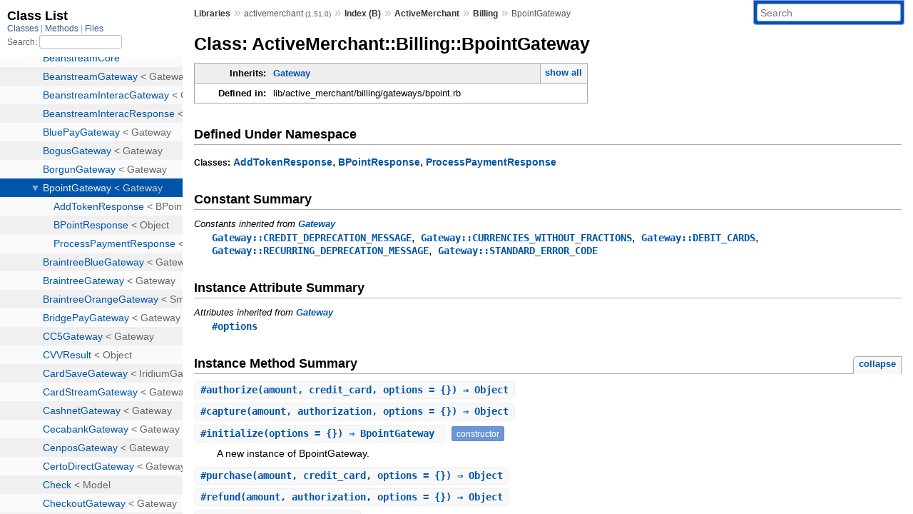

--- FILE ---
content_type: text/html; charset=utf-8
request_url: https://rubydoc.info/gems/activemerchant/1.51.0/ActiveMerchant/Billing/BpointGateway
body_size: 5438
content:
<!DOCTYPE html>
<html>
  <head>
        <title>RubyDoc.info: 
      
  Class: ActiveMerchant::Billing::BpointGateway
  
    – Documentation for activemerchant (1.51.0)
  
 – RubyDoc.info
</title>
<meta name="viewport" content="width=device-width, initial-scale=1.0">
<meta name="description" content="Documenting RubyGems, Stdlib, and GitHub Projects" />
  <meta name="robots" content="index, follow">
  <link rel="canonical" href="https://rubydoc.info/gems/activemerchant/1.51.0/ActiveMerchant/Billing/BpointGateway">
  <meta property="og:title" content="RubyDoc.info: 
      
  Class: ActiveMerchant::Billing::BpointGateway
  
    – Documentation for activemerchant (1.51.0)
  
 – RubyDoc.info
">
  <meta property="og:description" content="Documenting RubyGems, Stdlib, and GitHub Projects">
  <meta property="og:image" content="https://rubydoc.info/favicon.ico">
  <meta property="og:url" content="https://rubydoc.info/gems/activemerchant/1.51.0/ActiveMerchant/Billing/BpointGateway">
  <meta property="og:type" content="website">

    
      <link rel="icon" href="/favicon.ico" type="image/png">
      <link rel="apple-touch-icon" href="/favicon.ico">
      <script type="importmap" data-turbo-track="reload">{
  "imports": {
    "application": "/assets/application-524bab28.js",
    "yard": "/assets/yard-781b1814.js",
    "@hotwired/turbo-rails": "/assets/turbo.min-1c2d4fbe.js",
    "@hotwired/stimulus": "/assets/stimulus.min-4b1e420e.js",
    "@hotwired/stimulus-loading": "/assets/stimulus-loading-1fc53fe7.js",
    "controllers/application": "/assets/controllers/application-3affb389.js",
    "controllers": "/assets/controllers/index-ee64e1f1.js",
    "controllers/modal_controller": "/assets/controllers/modal_controller-b70d9f9e.js",
    "controllers/path_rewriter_controller": "/assets/controllers/path_rewriter_controller-608cb111.js",
    "controllers/path_saver_controller": "/assets/controllers/path_saver_controller-8ac37b05.js",
    "controllers/rewrite_link_controller": "/assets/controllers/rewrite_link_controller-0d0815e7.js"
  }
}</script>
<link rel="modulepreload" href="/assets/application-524bab28.js">
<link rel="modulepreload" href="/assets/yard-781b1814.js">
<link rel="modulepreload" href="/assets/turbo.min-1c2d4fbe.js">
<link rel="modulepreload" href="/assets/stimulus.min-4b1e420e.js">
<link rel="modulepreload" href="/assets/stimulus-loading-1fc53fe7.js">
<link rel="modulepreload" href="/assets/controllers/application-3affb389.js">
<link rel="modulepreload" href="/assets/controllers/index-ee64e1f1.js">
<link rel="modulepreload" href="/assets/controllers/modal_controller-b70d9f9e.js">
<link rel="modulepreload" href="/assets/controllers/path_rewriter_controller-608cb111.js">
<link rel="modulepreload" href="/assets/controllers/path_saver_controller-8ac37b05.js">
<link rel="modulepreload" href="/assets/controllers/rewrite_link_controller-0d0815e7.js">
<script type="b9c3485ef13e46e4c09a6916-module">import "yard"</script>
      <link rel="stylesheet" href="/assets/css/style.css" type="text/css" media="screen" charset="utf-8" />
      <link rel="stylesheet" href="/assets/css/custom.css" type="text/css" media="screen" charset="utf-8" />
    <link rel="stylesheet" href="/assets/css/common.css" type="text/css" media="screen" charset="utf-8" />
      <!-- Google tag (gtag.js) -->
  <script async src="https://www.googletagmanager.com/gtag/js?id=G-DKFNF5C40V" type="b9c3485ef13e46e4c09a6916-text/javascript"></script>
  <script type="b9c3485ef13e46e4c09a6916-text/javascript">
    window.dataLayer = window.dataLayer || [];
    if (window.gtag) {
      setTimeout(() => {
        gtag('event', 'page_view', {
          page_title: document.title,
          page_location: window.location.href,
        });
      }, 1000);
    } else {
      function gtag(){dataLayer.push(arguments);}
      gtag('consent', 'update', {
      'ad_user_data': 'denied',
      'ad_personalization': 'denied',
      'ad_storage': 'denied',
      'analytics_storage': 'denied'
      });
      gtag('js', new Date());
      gtag('config', 'G-DKFNF5C40V');
    }
  </script>

  </head>
  <body>
    
<script type="b9c3485ef13e46e4c09a6916-text/javascript">
  window.yard_library_name = 'activemerchant';
  window.yard_library_version = '1.51.0';
</script>

  <link rel="stylesheet" href="/static/gems/activemerchant/1.51.0/css/style.css?1768592835" type="text/css" />

  <link rel="stylesheet" href="/static/gems/activemerchant/1.51.0/css/common.css?1768592835" type="text/css" />

  <link rel="stylesheet" href="/static/gems/activemerchant/1.51.0/css/custom.css?1768592835" type="text/css" />

<script type="b9c3485ef13e46e4c09a6916-text/javascript" charset="utf-8">
  pathId = "ActiveMerchant::Billing::BpointGateway"
  relpath = '/';
  docsPrefix = '/gems/activemerchant/1.51.0';
  listPrefix = '/list/gems/activemerchant/1.51.0';
  searchPrefix = '/search/gems/activemerchant/1.51.0';
</script>


  <script type="b9c3485ef13e46e4c09a6916-text/javascript" charset="utf-8" src="/static/gems/activemerchant/1.51.0/js/jquery.js?1768592835"></script>

  <script type="b9c3485ef13e46e4c09a6916-text/javascript" charset="utf-8" src="/static/gems/activemerchant/1.51.0/js/app.js?1768592835"></script>

  <script type="b9c3485ef13e46e4c09a6916-text/javascript" charset="utf-8" src="/static/gems/activemerchant/1.51.0/js/autocomplete.js?1768592835"></script>

  <script type="b9c3485ef13e46e4c09a6916-text/javascript" charset="utf-8" src="/static/gems/activemerchant/1.51.0/js/rubydoc_custom.js?1746321791"></script>

<div class="nav_wrap">
  <iframe id="nav" src="/list/gems/activemerchant/1.51.0/class?1"></iframe>
  <div id="resizer"></div>
</div>
<div id="main" tabindex="-1">
  <div id="header">
    <form class="search" method="get" action="/search/gems/activemerchant/1.51.0">
  <input name="q" type="search" placeholder="Search" id="search_box" size="30" value="" />
</form>
<script type="b9c3485ef13e46e4c09a6916-text/javascript" charset="utf-8">
  $(function() {
    $('#search_box').autocomplete($('#search_box').parent().attr('action'), {
      width: 200,
      formatItem: function(item) {
        var values = item[0].split(",");
        return values[0] + (values[1] == '' ? "" : " <small>(" + values[1] + ")</small>");
      }
    }).result(function(event, item) {
      var values = item[0].split(",")
      $('#search_box').val(values[1]);
      location.href = values[3];
      return false;
    });
  });
</script>

<div id="menu">
  
    <a href="/gems" target="_top">Libraries</a> &raquo;
    <span class="title">activemerchant <small>(1.51.0)</small></span>
  
  
    &raquo;
    <a href="/gems/activemerchant/1.51.0/index">Index (B)</a> &raquo;
    <span class='title'><span class='object_link'><a href="/gems/activemerchant/1.51.0/ActiveMerchant" title="ActiveMerchant (module)">ActiveMerchant</a></span></span> &raquo; <span class='title'><span class='object_link'><a href="/gems/activemerchant/1.51.0/ActiveMerchant/Billing" title="ActiveMerchant::Billing (module)">Billing</a></span></span>
     &raquo; 
    <span class='title'>BpointGateway</span>
  
</div>

    <div id="search">
  
    <a class="full_list_link" id="class_list_link"
        href="/list/gems/activemerchant/1.51.0/class">

        <svg width="24" height="24">
          <rect x="0" y="4" width="24" height="4" rx="1" ry="1"></rect>
          <rect x="0" y="12" width="24" height="4" rx="1" ry="1"></rect>
          <rect x="0" y="20" width="24" height="4" rx="1" ry="1"></rect>
        </svg>
    </a>
  
</div>
    <div class="clear"></div>
  </div>
  <div id="content"><h1>Class: ActiveMerchant::Billing::BpointGateway
  
  
  
</h1>
<div class="box_info">
  
  <dl>
    <dt>Inherits:</dt>
    <dd>
      <span class="inheritName"><span class='object_link'><a href="/gems/activemerchant/1.51.0/ActiveMerchant/Billing/Gateway" title="ActiveMerchant::Billing::Gateway (class)">Gateway</a></span></span>
      
        <ul class="fullTree">
          <li>Object</li>
          
            <li class="next"><span class='object_link'><a href="/gems/activemerchant/1.51.0/ActiveMerchant/Billing/Gateway" title="ActiveMerchant::Billing::Gateway (class)">Gateway</a></span></li>
          
            <li class="next">ActiveMerchant::Billing::BpointGateway</li>
          
        </ul>
        <a href="#" class="inheritanceTree">show all</a>
      
    </dd>
  </dl>
  

  
  
  
  
  

  

  
  <dl>
    <dt>Defined in:</dt>
    <dd>lib/active_merchant/billing/gateways/bpoint.rb</dd>
  </dl>
  
</div>

<h2>Defined Under Namespace</h2>
<p class="children">
  
    
  
    
      <strong class="classes">Classes:</strong> <span class='object_link'><a href="/gems/activemerchant/1.51.0/ActiveMerchant/Billing/BpointGateway/AddTokenResponse" title="ActiveMerchant::Billing::BpointGateway::AddTokenResponse (class)">AddTokenResponse</a></span>, <span class='object_link'><a href="/gems/activemerchant/1.51.0/ActiveMerchant/Billing/BpointGateway/BPointResponse" title="ActiveMerchant::Billing::BpointGateway::BPointResponse (class)">BPointResponse</a></span>, <span class='object_link'><a href="/gems/activemerchant/1.51.0/ActiveMerchant/Billing/BpointGateway/ProcessPaymentResponse" title="ActiveMerchant::Billing::BpointGateway::ProcessPaymentResponse (class)">ProcessPaymentResponse</a></span>
    
  
</p>



  <h2>Constant Summary</h2>
  
  <h3 class="inherited">Constants inherited
     from <span class='object_link'><a href="/gems/activemerchant/1.51.0/ActiveMerchant/Billing/Gateway" title="ActiveMerchant::Billing::Gateway (class)">Gateway</a></span></h3>
  <p class="inherited"><span class='object_link'><a href="/gems/activemerchant/1.51.0/ActiveMerchant/Billing/Gateway#CREDIT_DEPRECATION_MESSAGE-constant" title="ActiveMerchant::Billing::Gateway::CREDIT_DEPRECATION_MESSAGE (constant)">Gateway::CREDIT_DEPRECATION_MESSAGE</a></span>, <span class='object_link'><a href="/gems/activemerchant/1.51.0/ActiveMerchant/Billing/Gateway#CURRENCIES_WITHOUT_FRACTIONS-constant" title="ActiveMerchant::Billing::Gateway::CURRENCIES_WITHOUT_FRACTIONS (constant)">Gateway::CURRENCIES_WITHOUT_FRACTIONS</a></span>, <span class='object_link'><a href="/gems/activemerchant/1.51.0/ActiveMerchant/Billing/Gateway#DEBIT_CARDS-constant" title="ActiveMerchant::Billing::Gateway::DEBIT_CARDS (constant)">Gateway::DEBIT_CARDS</a></span>, <span class='object_link'><a href="/gems/activemerchant/1.51.0/ActiveMerchant/Billing/Gateway#RECURRING_DEPRECATION_MESSAGE-constant" title="ActiveMerchant::Billing::Gateway::RECURRING_DEPRECATION_MESSAGE (constant)">Gateway::RECURRING_DEPRECATION_MESSAGE</a></span>, <span class='object_link'><a href="/gems/activemerchant/1.51.0/ActiveMerchant/Billing/Gateway#STANDARD_ERROR_CODE-constant" title="ActiveMerchant::Billing::Gateway::STANDARD_ERROR_CODE (constant)">Gateway::STANDARD_ERROR_CODE</a></span></p>




  <h2>Instance Attribute Summary</h2>
  
  <h3 class="inherited">Attributes inherited from <span class='object_link'><a href="/gems/activemerchant/1.51.0/ActiveMerchant/Billing/Gateway" title="ActiveMerchant::Billing::Gateway (class)">Gateway</a></span></h3>
  <p class="inherited"><span class='object_link'><a href="/gems/activemerchant/1.51.0/ActiveMerchant/Billing/Gateway#options-instance_method" title="ActiveMerchant::Billing::Gateway#options (method)">#options</a></span></p>


  
    <h2>
      Instance Method Summary
      <small><a href="#" class="summary_toggle">collapse</a></small>
    </h2>

    <ul class="summary">
      
        <li class="public ">
  <span class="summary_signature">
    
      <a href="/gems/activemerchant/1.51.0/ActiveMerchant/Billing/BpointGateway#authorize-instance_method" title="#authorize (instance method)">#<strong>authorize</strong>(amount, credit_card, options = {})  &#x21d2; Object </a>
    

    
  </span>
  
  
  
  
  
  
  

  
    <span class="summary_desc"><div class='inline'></div></span>
  
</li>

      
        <li class="public ">
  <span class="summary_signature">
    
      <a href="/gems/activemerchant/1.51.0/ActiveMerchant/Billing/BpointGateway#capture-instance_method" title="#capture (instance method)">#<strong>capture</strong>(amount, authorization, options = {})  &#x21d2; Object </a>
    

    
  </span>
  
  
  
  
  
  
  

  
    <span class="summary_desc"><div class='inline'></div></span>
  
</li>

      
        <li class="public ">
  <span class="summary_signature">
    
      <a href="/gems/activemerchant/1.51.0/ActiveMerchant/Billing/BpointGateway#initialize-instance_method" title="#initialize (instance method)">#<strong>initialize</strong>(options = {})  &#x21d2; BpointGateway </a>
    

    
  </span>
  
  
    <span class="note title constructor">constructor</span>
  
  
  
  
  
  

  
    <span class="summary_desc"><div class='inline'>
<p>A new instance of BpointGateway.</p>
</div></span>
  
</li>

      
        <li class="public ">
  <span class="summary_signature">
    
      <a href="/gems/activemerchant/1.51.0/ActiveMerchant/Billing/BpointGateway#purchase-instance_method" title="#purchase (instance method)">#<strong>purchase</strong>(amount, credit_card, options = {})  &#x21d2; Object </a>
    

    
  </span>
  
  
  
  
  
  
  

  
    <span class="summary_desc"><div class='inline'></div></span>
  
</li>

      
        <li class="public ">
  <span class="summary_signature">
    
      <a href="/gems/activemerchant/1.51.0/ActiveMerchant/Billing/BpointGateway#refund-instance_method" title="#refund (instance method)">#<strong>refund</strong>(amount, authorization, options = {})  &#x21d2; Object </a>
    

    
  </span>
  
  
  
  
  
  
  

  
    <span class="summary_desc"><div class='inline'></div></span>
  
</li>

      
        <li class="public ">
  <span class="summary_signature">
    
      <a href="/gems/activemerchant/1.51.0/ActiveMerchant/Billing/BpointGateway#scrub-instance_method" title="#scrub (instance method)">#<strong>scrub</strong>(transcript)  &#x21d2; Object </a>
    

    
  </span>
  
  
  
  
  
  
  

  
    <span class="summary_desc"><div class='inline'></div></span>
  
</li>

      
        <li class="public ">
  <span class="summary_signature">
    
      <a href="/gems/activemerchant/1.51.0/ActiveMerchant/Billing/BpointGateway#store-instance_method" title="#store (instance method)">#<strong>store</strong>(credit_card, options = {})  &#x21d2; Object </a>
    

    
  </span>
  
  
  
  
  
  
  

  
    <span class="summary_desc"><div class='inline'></div></span>
  
</li>

      
        <li class="public ">
  <span class="summary_signature">
    
      <a href="/gems/activemerchant/1.51.0/ActiveMerchant/Billing/BpointGateway#supports_scrubbing%3F-instance_method" title="#supports_scrubbing? (instance method)">#<strong>supports_scrubbing?</strong>  &#x21d2; Boolean </a>
    

    
  </span>
  
  
  
  
  
  
  

  
    <span class="summary_desc"><div class='inline'></div></span>
  
</li>

      
        <li class="public ">
  <span class="summary_signature">
    
      <a href="/gems/activemerchant/1.51.0/ActiveMerchant/Billing/BpointGateway#verify-instance_method" title="#verify (instance method)">#<strong>verify</strong>(credit_card, options = {})  &#x21d2; Object </a>
    

    
  </span>
  
  
  
  
  
  
  

  
    <span class="summary_desc"><div class='inline'></div></span>
  
</li>

      
        <li class="public ">
  <span class="summary_signature">
    
      <a href="/gems/activemerchant/1.51.0/ActiveMerchant/Billing/BpointGateway#void-instance_method" title="#void (instance method)">#<strong>void</strong>(amount, authorization, options = {})  &#x21d2; Object </a>
    

    
  </span>
  
  
  
  
  
  
  

  
    <span class="summary_desc"><div class='inline'></div></span>
  
</li>

      
    </ul>
  


  
  
  
  
  
  
  
  
  <h3 class="inherited">Methods inherited from <span class='object_link'><a href="/gems/activemerchant/1.51.0/ActiveMerchant/Billing/Gateway" title="ActiveMerchant::Billing::Gateway (class)">Gateway</a></span></h3>
  <p class="inherited"><span class='object_link'><a href="/gems/activemerchant/1.51.0/ActiveMerchant/Billing/Gateway#card_brand-instance_method" title="ActiveMerchant::Billing::Gateway#card_brand (method)">#card_brand</a></span>, <span class='object_link'><a href="/gems/activemerchant/1.51.0/ActiveMerchant/Billing/Gateway#card_brand-class_method" title="ActiveMerchant::Billing::Gateway.card_brand (method)">card_brand</a></span>, <span class='object_link'><a href="/gems/activemerchant/1.51.0/ActiveMerchant/Billing/Gateway#generate_unique_id-instance_method" title="ActiveMerchant::Billing::Gateway#generate_unique_id (method)">#generate_unique_id</a></span>, <span class='object_link'><a href="/gems/activemerchant/1.51.0/ActiveMerchant/Billing/Gateway#inherited-class_method" title="ActiveMerchant::Billing::Gateway.inherited (method)">inherited</a></span>, <span class='object_link'><a href="/gems/activemerchant/1.51.0/ActiveMerchant/Billing/Gateway#non_fractional_currency%3F-class_method" title="ActiveMerchant::Billing::Gateway.non_fractional_currency? (method)">non_fractional_currency?</a></span>, <span class='object_link'><a href="/gems/activemerchant/1.51.0/ActiveMerchant/Billing/Gateway#supported_countries-instance_method" title="ActiveMerchant::Billing::Gateway#supported_countries (method)">#supported_countries</a></span>, <span class='object_link'><a href="/gems/activemerchant/1.51.0/ActiveMerchant/Billing/Gateway#supported_countries-class_method" title="ActiveMerchant::Billing::Gateway.supported_countries (method)">supported_countries</a></span>, <span class='object_link'><a href="/gems/activemerchant/1.51.0/ActiveMerchant/Billing/Gateway#supported_countries=-class_method" title="ActiveMerchant::Billing::Gateway.supported_countries= (method)">supported_countries=</a></span>, <span class='object_link'><a href="/gems/activemerchant/1.51.0/ActiveMerchant/Billing/Gateway#supports%3F-class_method" title="ActiveMerchant::Billing::Gateway.supports? (method)">supports?</a></span>, <span class='object_link'><a href="/gems/activemerchant/1.51.0/ActiveMerchant/Billing/Gateway#supports_network_tokenization%3F-instance_method" title="ActiveMerchant::Billing::Gateway#supports_network_tokenization? (method)">#supports_network_tokenization?</a></span>, <span class='object_link'><a href="/gems/activemerchant/1.51.0/ActiveMerchant/Billing/Gateway#test%3F-instance_method" title="ActiveMerchant::Billing::Gateway#test? (method)">#test?</a></span></p>

  
  
  
  
  
  
  
  
  <h3 class="inherited">Methods included from <span class='object_link'><a href="/gems/activemerchant/1.51.0/ActiveMerchant/Billing/CreditCardFormatting" title="ActiveMerchant::Billing::CreditCardFormatting (module)">CreditCardFormatting</a></span></h3>
  <p class="inherited"><span class='object_link'><a href="/gems/activemerchant/1.51.0/ActiveMerchant/Billing/CreditCardFormatting#expdate-instance_method" title="ActiveMerchant::Billing::CreditCardFormatting#expdate (method)">#expdate</a></span>, <span class='object_link'><a href="/gems/activemerchant/1.51.0/ActiveMerchant/Billing/CreditCardFormatting#format-instance_method" title="ActiveMerchant::Billing::CreditCardFormatting#format (method)">#format</a></span></p>

  
  
  
  
  
  
  
  
  <h3 class="inherited">Methods included from <span class='object_link'><a href="/gems/activemerchant/1.51.0/ActiveMerchant/PostsData" title="ActiveMerchant::PostsData (module)">PostsData</a></span></h3>
  <p class="inherited"><span class='object_link'><a href="/gems/activemerchant/1.51.0/ActiveMerchant/PostsData#included-class_method" title="ActiveMerchant::PostsData.included (method)">included</a></span>, <span class='object_link'><a href="/gems/activemerchant/1.51.0/ActiveMerchant/PostsData#raw_ssl_request-instance_method" title="ActiveMerchant::PostsData#raw_ssl_request (method)">#raw_ssl_request</a></span>, <span class='object_link'><a href="/gems/activemerchant/1.51.0/ActiveMerchant/PostsData#ssl_get-instance_method" title="ActiveMerchant::PostsData#ssl_get (method)">#ssl_get</a></span>, <span class='object_link'><a href="/gems/activemerchant/1.51.0/ActiveMerchant/PostsData#ssl_post-instance_method" title="ActiveMerchant::PostsData#ssl_post (method)">#ssl_post</a></span>, <span class='object_link'><a href="/gems/activemerchant/1.51.0/ActiveMerchant/PostsData#ssl_request-instance_method" title="ActiveMerchant::PostsData#ssl_request (method)">#ssl_request</a></span></p>
<div id="constructor_details" class="method_details_list">
  <h2>Constructor Details</h2>
  
    <div class="method_details first">
  <h3 class="signature first" id="initialize-instance_method">
  
    #<strong>initialize</strong>(options = {})  &#x21d2; <tt><span class='object_link'><a href="/gems/activemerchant/1.51.0/ActiveMerchant/Billing/BpointGateway" title="ActiveMerchant::Billing::BpointGateway (class)">BpointGateway</a></span></tt> 
  

  

  
</h3><script type="b9c3485ef13e46e4c09a6916-text/javascript">
$(document.getElementById("initialize-instance_method")).prepend(
  '<a class="permalink" href="/gems/activemerchant/1.51.0/ActiveMerchant%2FBilling%2FBpointGateway:initialize">permalink</a>');
</script>
<div class="docstring">
  <div class="discussion">
    
<p>Returns a new instance of BpointGateway.</p>


  </div>
</div>
<div class="tags">
  

</div><table class="source_code">
  <tr>
    <td>
      <pre class="lines">


15
16
17
18</pre>
    </td>
    <td>
      <pre class="code"><span class="info file"># File 'lib/active_merchant/billing/gateways/bpoint.rb', line 15</span>

<span class='kw'>def</span> <span class='id identifier rubyid_initialize'>initialize</span><span class='lparen'>(</span><span class='id identifier rubyid_options'>options</span><span class='op'>=</span><span class='lbrace'>{</span><span class='rbrace'>}</span><span class='rparen'>)</span>
  <span class='id identifier rubyid_requires!'>requires!</span><span class='lparen'>(</span><span class='id identifier rubyid_options'>options</span><span class='comma'>,</span> <span class='symbol'>:username</span><span class='comma'>,</span> <span class='symbol'>:password</span><span class='comma'>,</span> <span class='symbol'>:merchant_number</span><span class='rparen'>)</span>
  <span class='kw'>super</span>
<span class='kw'>end</span></pre>
    </td>
  </tr>
</table>
</div>
  
</div>


  <div id="instance_method_details" class="method_details_list">
    <h2>Instance Method Details</h2>

    
      <div class="method_details first">
  <h3 class="signature first" id="authorize-instance_method">
  
    #<strong>authorize</strong>(amount, credit_card, options = {})  &#x21d2; <tt>Object</tt> 
  

  

  
</h3><script type="b9c3485ef13e46e4c09a6916-text/javascript">
$(document.getElementById("authorize-instance_method")).prepend(
  '<a class="permalink" href="/gems/activemerchant/1.51.0/ActiveMerchant%2FBilling%2FBpointGateway:authorize">permalink</a>');
</script>
<table class="source_code">
  <tr>
    <td>
      <pre class="lines">


37
38
39
40
41
42
43
44</pre>
    </td>
    <td>
      <pre class="code"><span class="info file"># File 'lib/active_merchant/billing/gateways/bpoint.rb', line 37</span>

<span class='kw'>def</span> <span class='id identifier rubyid_authorize'>authorize</span><span class='lparen'>(</span><span class='id identifier rubyid_amount'>amount</span><span class='comma'>,</span> <span class='id identifier rubyid_credit_card'>credit_card</span><span class='comma'>,</span> <span class='id identifier rubyid_options'>options</span><span class='op'>=</span><span class='lbrace'>{</span><span class='rbrace'>}</span><span class='rparen'>)</span>
  <span class='id identifier rubyid_request_body'>request_body</span> <span class='op'>=</span> <span class='id identifier rubyid_soap_request'>soap_request</span> <span class='kw'>do</span> <span class='op'>|</span><span class='id identifier rubyid_xml'>xml</span><span class='op'>|</span>
    <span class='id identifier rubyid_process_payment'>process_payment</span><span class='lparen'>(</span><span class='id identifier rubyid_xml'>xml</span><span class='rparen'>)</span> <span class='kw'>do</span> <span class='op'>|</span><span class='id identifier rubyid_payment_xml'>payment_xml</span><span class='op'>|</span>
      <span class='id identifier rubyid_add_authorize'>add_authorize</span><span class='lparen'>(</span><span class='id identifier rubyid_payment_xml'>payment_xml</span><span class='comma'>,</span> <span class='id identifier rubyid_amount'>amount</span><span class='comma'>,</span> <span class='id identifier rubyid_credit_card'>credit_card</span><span class='comma'>,</span> <span class='id identifier rubyid_options'>options</span><span class='rparen'>)</span>
    <span class='kw'>end</span>
  <span class='kw'>end</span>
  <span class='id identifier rubyid_commit'>commit</span><span class='lparen'>(</span><span class='id identifier rubyid_request_body'>request_body</span><span class='rparen'>)</span>
<span class='kw'>end</span></pre>
    </td>
  </tr>
</table>
</div>
    
      <div class="method_details ">
  <h3 class="signature " id="capture-instance_method">
  
    #<strong>capture</strong>(amount, authorization, options = {})  &#x21d2; <tt>Object</tt> 
  

  

  
</h3><script type="b9c3485ef13e46e4c09a6916-text/javascript">
$(document.getElementById("capture-instance_method")).prepend(
  '<a class="permalink" href="/gems/activemerchant/1.51.0/ActiveMerchant%2FBilling%2FBpointGateway:capture">permalink</a>');
</script>
<table class="source_code">
  <tr>
    <td>
      <pre class="lines">


46
47
48
49
50
51
52
53</pre>
    </td>
    <td>
      <pre class="code"><span class="info file"># File 'lib/active_merchant/billing/gateways/bpoint.rb', line 46</span>

<span class='kw'>def</span> <span class='id identifier rubyid_capture'>capture</span><span class='lparen'>(</span><span class='id identifier rubyid_amount'>amount</span><span class='comma'>,</span> <span class='id identifier rubyid_authorization'>authorization</span><span class='comma'>,</span> <span class='id identifier rubyid_options'>options</span><span class='op'>=</span><span class='lbrace'>{</span><span class='rbrace'>}</span><span class='rparen'>)</span>
  <span class='id identifier rubyid_request_body'>request_body</span> <span class='op'>=</span> <span class='id identifier rubyid_soap_request'>soap_request</span> <span class='kw'>do</span> <span class='op'>|</span><span class='id identifier rubyid_xml'>xml</span><span class='op'>|</span>
    <span class='id identifier rubyid_process_payment'>process_payment</span><span class='lparen'>(</span><span class='id identifier rubyid_xml'>xml</span><span class='rparen'>)</span> <span class='kw'>do</span> <span class='op'>|</span><span class='id identifier rubyid_payment_xml'>payment_xml</span><span class='op'>|</span>
      <span class='id identifier rubyid_add_capture'>add_capture</span><span class='lparen'>(</span><span class='id identifier rubyid_payment_xml'>payment_xml</span><span class='comma'>,</span> <span class='id identifier rubyid_amount'>amount</span><span class='comma'>,</span> <span class='id identifier rubyid_authorization'>authorization</span><span class='comma'>,</span> <span class='id identifier rubyid_options'>options</span><span class='rparen'>)</span>
    <span class='kw'>end</span>
  <span class='kw'>end</span>
  <span class='id identifier rubyid_commit'>commit</span><span class='lparen'>(</span><span class='id identifier rubyid_request_body'>request_body</span><span class='rparen'>)</span>
<span class='kw'>end</span></pre>
    </td>
  </tr>
</table>
</div>
    
      <div class="method_details ">
  <h3 class="signature " id="purchase-instance_method">
  
    #<strong>purchase</strong>(amount, credit_card, options = {})  &#x21d2; <tt>Object</tt> 
  

  

  
</h3><script type="b9c3485ef13e46e4c09a6916-text/javascript">
$(document.getElementById("purchase-instance_method")).prepend(
  '<a class="permalink" href="/gems/activemerchant/1.51.0/ActiveMerchant%2FBilling%2FBpointGateway:purchase">permalink</a>');
</script>
<table class="source_code">
  <tr>
    <td>
      <pre class="lines">


28
29
30
31
32
33
34
35</pre>
    </td>
    <td>
      <pre class="code"><span class="info file"># File 'lib/active_merchant/billing/gateways/bpoint.rb', line 28</span>

<span class='kw'>def</span> <span class='id identifier rubyid_purchase'>purchase</span><span class='lparen'>(</span><span class='id identifier rubyid_amount'>amount</span><span class='comma'>,</span> <span class='id identifier rubyid_credit_card'>credit_card</span><span class='comma'>,</span> <span class='id identifier rubyid_options'>options</span><span class='op'>=</span><span class='lbrace'>{</span><span class='rbrace'>}</span><span class='rparen'>)</span>
  <span class='id identifier rubyid_request_body'>request_body</span> <span class='op'>=</span> <span class='id identifier rubyid_soap_request'>soap_request</span> <span class='kw'>do</span> <span class='op'>|</span><span class='id identifier rubyid_xml'>xml</span><span class='op'>|</span>
    <span class='id identifier rubyid_process_payment'>process_payment</span><span class='lparen'>(</span><span class='id identifier rubyid_xml'>xml</span><span class='rparen'>)</span> <span class='kw'>do</span> <span class='op'>|</span><span class='id identifier rubyid_payment_xml'>payment_xml</span><span class='op'>|</span>
      <span class='id identifier rubyid_add_purchase'>add_purchase</span><span class='lparen'>(</span><span class='id identifier rubyid_payment_xml'>payment_xml</span><span class='comma'>,</span> <span class='id identifier rubyid_amount'>amount</span><span class='comma'>,</span> <span class='id identifier rubyid_credit_card'>credit_card</span><span class='comma'>,</span> <span class='id identifier rubyid_options'>options</span><span class='rparen'>)</span>
    <span class='kw'>end</span>
  <span class='kw'>end</span>
  <span class='id identifier rubyid_commit'>commit</span><span class='lparen'>(</span><span class='id identifier rubyid_request_body'>request_body</span><span class='rparen'>)</span>
<span class='kw'>end</span></pre>
    </td>
  </tr>
</table>
</div>
    
      <div class="method_details ">
  <h3 class="signature " id="refund-instance_method">
  
    #<strong>refund</strong>(amount, authorization, options = {})  &#x21d2; <tt>Object</tt> 
  

  

  
</h3><script type="b9c3485ef13e46e4c09a6916-text/javascript">
$(document.getElementById("refund-instance_method")).prepend(
  '<a class="permalink" href="/gems/activemerchant/1.51.0/ActiveMerchant%2FBilling%2FBpointGateway:refund">permalink</a>');
</script>
<table class="source_code">
  <tr>
    <td>
      <pre class="lines">


55
56
57
58
59
60
61
62</pre>
    </td>
    <td>
      <pre class="code"><span class="info file"># File 'lib/active_merchant/billing/gateways/bpoint.rb', line 55</span>

<span class='kw'>def</span> <span class='id identifier rubyid_refund'>refund</span><span class='lparen'>(</span><span class='id identifier rubyid_amount'>amount</span><span class='comma'>,</span> <span class='id identifier rubyid_authorization'>authorization</span><span class='comma'>,</span> <span class='id identifier rubyid_options'>options</span><span class='op'>=</span><span class='lbrace'>{</span><span class='rbrace'>}</span><span class='rparen'>)</span>
  <span class='id identifier rubyid_request_body'>request_body</span> <span class='op'>=</span> <span class='id identifier rubyid_soap_request'>soap_request</span> <span class='kw'>do</span> <span class='op'>|</span><span class='id identifier rubyid_xml'>xml</span><span class='op'>|</span>
    <span class='id identifier rubyid_process_payment'>process_payment</span><span class='lparen'>(</span><span class='id identifier rubyid_xml'>xml</span><span class='rparen'>)</span> <span class='kw'>do</span> <span class='op'>|</span><span class='id identifier rubyid_payment_xml'>payment_xml</span><span class='op'>|</span>
      <span class='id identifier rubyid_add_refund'>add_refund</span><span class='lparen'>(</span><span class='id identifier rubyid_payment_xml'>payment_xml</span><span class='comma'>,</span> <span class='id identifier rubyid_amount'>amount</span><span class='comma'>,</span> <span class='id identifier rubyid_authorization'>authorization</span><span class='comma'>,</span> <span class='id identifier rubyid_options'>options</span><span class='rparen'>)</span>
    <span class='kw'>end</span>
  <span class='kw'>end</span>
  <span class='id identifier rubyid_commit'>commit</span><span class='lparen'>(</span><span class='id identifier rubyid_request_body'>request_body</span><span class='rparen'>)</span>
<span class='kw'>end</span></pre>
    </td>
  </tr>
</table>
</div>
    
      <div class="method_details ">
  <h3 class="signature " id="scrub-instance_method">
  
    #<strong>scrub</strong>(transcript)  &#x21d2; <tt>Object</tt> 
  

  

  
</h3><script type="b9c3485ef13e46e4c09a6916-text/javascript">
$(document.getElementById("scrub-instance_method")).prepend(
  '<a class="permalink" href="/gems/activemerchant/1.51.0/ActiveMerchant%2FBilling%2FBpointGateway:scrub">permalink</a>');
</script>
<table class="source_code">
  <tr>
    <td>
      <pre class="lines">


84
85
86
87
88
89</pre>
    </td>
    <td>
      <pre class="code"><span class="info file"># File 'lib/active_merchant/billing/gateways/bpoint.rb', line 84</span>

<span class='kw'>def</span> <span class='id identifier rubyid_scrub'>scrub</span><span class='lparen'>(</span><span class='id identifier rubyid_transcript'>transcript</span><span class='rparen'>)</span>
  <span class='id identifier rubyid_transcript'>transcript</span><span class='period'>.</span>
    <span class='id identifier rubyid_gsub'>gsub</span><span class='lparen'>(</span><span class='tstring'><span class='regexp_beg'>%r(</span><span class='tstring_content'>(&lt;password&gt;).+(&lt;/password&gt;)</span><span class='regexp_end'>)</span></span><span class='comma'>,</span> <span class='tstring'><span class='tstring_beg'>&#39;</span><span class='tstring_content'>\1[FILTERED]\2</span><span class='tstring_end'>&#39;</span></span><span class='rparen'>)</span><span class='period'>.</span>
    <span class='id identifier rubyid_gsub'>gsub</span><span class='lparen'>(</span><span class='tstring'><span class='regexp_beg'>%r(</span><span class='tstring_content'>(&lt;CardNumber&gt;).+(&lt;/CardNumber&gt;)</span><span class='regexp_end'>)</span></span><span class='comma'>,</span> <span class='tstring'><span class='tstring_beg'>&#39;</span><span class='tstring_content'>\1[FILTERED]\2</span><span class='tstring_end'>&#39;</span></span><span class='rparen'>)</span><span class='period'>.</span>
    <span class='id identifier rubyid_gsub'>gsub</span><span class='lparen'>(</span><span class='tstring'><span class='regexp_beg'>%r(</span><span class='tstring_content'>(&lt;CVC&gt;).+(&lt;/CVC&gt;)</span><span class='regexp_end'>)</span></span><span class='comma'>,</span> <span class='tstring'><span class='tstring_beg'>&#39;</span><span class='tstring_content'>\1[FILTERED]\2</span><span class='tstring_end'>&#39;</span></span><span class='rparen'>)</span>
<span class='kw'>end</span></pre>
    </td>
  </tr>
</table>
</div>
    
      <div class="method_details ">
  <h3 class="signature " id="store-instance_method">
  
    #<strong>store</strong>(credit_card, options = {})  &#x21d2; <tt>Object</tt> 
  

  

  
</h3><script type="b9c3485ef13e46e4c09a6916-text/javascript">
$(document.getElementById("store-instance_method")).prepend(
  '<a class="permalink" href="/gems/activemerchant/1.51.0/ActiveMerchant%2FBilling%2FBpointGateway:store">permalink</a>');
</script>
<table class="source_code">
  <tr>
    <td>
      <pre class="lines">


20
21
22
23
24
25
26</pre>
    </td>
    <td>
      <pre class="code"><span class="info file"># File 'lib/active_merchant/billing/gateways/bpoint.rb', line 20</span>

<span class='kw'>def</span> <span class='id identifier rubyid_store'>store</span><span class='lparen'>(</span><span class='id identifier rubyid_credit_card'>credit_card</span><span class='comma'>,</span> <span class='id identifier rubyid_options'>options</span><span class='op'>=</span><span class='lbrace'>{</span><span class='rbrace'>}</span><span class='rparen'>)</span>
  <span class='id identifier rubyid_options'>options</span><span class='lbracket'>[</span><span class='symbol'>:crn1</span><span class='rbracket'>]</span> <span class='op'>||=</span> <span class='tstring'><span class='tstring_beg'>&#39;</span><span class='tstring_content'>DEFAULT</span><span class='tstring_end'>&#39;</span></span>
  <span class='id identifier rubyid_request_body'>request_body</span> <span class='op'>=</span> <span class='id identifier rubyid_soap_request'>soap_request</span> <span class='kw'>do</span> <span class='op'>|</span><span class='id identifier rubyid_xml'>xml</span><span class='op'>|</span>
    <span class='id identifier rubyid_add_token'>add_token</span><span class='lparen'>(</span><span class='id identifier rubyid_xml'>xml</span><span class='comma'>,</span> <span class='id identifier rubyid_credit_card'>credit_card</span><span class='comma'>,</span> <span class='id identifier rubyid_options'>options</span><span class='rparen'>)</span>
  <span class='kw'>end</span>
  <span class='id identifier rubyid_commit'>commit</span><span class='lparen'>(</span><span class='id identifier rubyid_request_body'>request_body</span><span class='rparen'>)</span>
<span class='kw'>end</span></pre>
    </td>
  </tr>
</table>
</div>
    
      <div class="method_details ">
  <h3 class="signature " id="supports_scrubbing?-instance_method">
  
    #<strong>supports_scrubbing?</strong>  &#x21d2; <tt>Boolean</tt> 
  

  

  
</h3><script type="b9c3485ef13e46e4c09a6916-text/javascript">
$(document.getElementById("supports_scrubbing?-instance_method")).prepend(
  '<a class="permalink" href="/gems/activemerchant/1.51.0/ActiveMerchant%2FBilling%2FBpointGateway:supports_scrubbing%3F">permalink</a>');
</script>
<div class="docstring">
  <div class="discussion">
    

  </div>
</div>
<div class="tags">
  
<p class="tag_title">Returns:</p>
<ul class="return">
  
    <li>
      
      
        <span class='type'>(<tt>Boolean</tt>)</span>
      
      
      
    </li>
  
</ul>

</div><table class="source_code">
  <tr>
    <td>
      <pre class="lines">


80
81
82</pre>
    </td>
    <td>
      <pre class="code"><span class="info file"># File 'lib/active_merchant/billing/gateways/bpoint.rb', line 80</span>

<span class='kw'>def</span> <span class='id identifier rubyid_supports_scrubbing?'>supports_scrubbing?</span>
  <span class='kw'>true</span>
<span class='kw'>end</span></pre>
    </td>
  </tr>
</table>
</div>
    
      <div class="method_details ">
  <h3 class="signature " id="verify-instance_method">
  
    #<strong>verify</strong>(credit_card, options = {})  &#x21d2; <tt>Object</tt> 
  

  

  
</h3><script type="b9c3485ef13e46e4c09a6916-text/javascript">
$(document.getElementById("verify-instance_method")).prepend(
  '<a class="permalink" href="/gems/activemerchant/1.51.0/ActiveMerchant%2FBilling%2FBpointGateway:verify">permalink</a>');
</script>
<table class="source_code">
  <tr>
    <td>
      <pre class="lines">


73
74
75
76
77
78</pre>
    </td>
    <td>
      <pre class="code"><span class="info file"># File 'lib/active_merchant/billing/gateways/bpoint.rb', line 73</span>

<span class='kw'>def</span> <span class='id identifier rubyid_verify'>verify</span><span class='lparen'>(</span><span class='id identifier rubyid_credit_card'>credit_card</span><span class='comma'>,</span> <span class='id identifier rubyid_options'>options</span><span class='op'>=</span><span class='lbrace'>{</span><span class='rbrace'>}</span><span class='rparen'>)</span>
  <span class='const'><span class='object_link'><a href="/gems/activemerchant/1.51.0/ActiveMerchant/Billing/MultiResponse" title="ActiveMerchant::Billing::MultiResponse (class)">MultiResponse</a></span></span><span class='period'>.</span><span class='id identifier rubyid_run'><span class='object_link'><a href="/gems/activemerchant/1.51.0/ActiveMerchant/Billing/MultiResponse#run-class_method" title="ActiveMerchant::Billing::MultiResponse.run (method)">run</a></span></span><span class='lparen'>(</span><span class='symbol'>:use_first_response</span><span class='rparen'>)</span> <span class='kw'>do</span> <span class='op'>|</span><span class='id identifier rubyid_r'>r</span><span class='op'>|</span>
    <span class='id identifier rubyid_r'>r</span><span class='period'>.</span><span class='id identifier rubyid_process'>process</span> <span class='lbrace'>{</span> <span class='id identifier rubyid_authorize'>authorize</span><span class='lparen'>(</span><span class='int'>100</span><span class='comma'>,</span> <span class='id identifier rubyid_credit_card'>credit_card</span><span class='comma'>,</span> <span class='id identifier rubyid_options'>options</span><span class='rparen'>)</span> <span class='rbrace'>}</span>
    <span class='id identifier rubyid_r'>r</span><span class='period'>.</span><span class='id identifier rubyid_process'>process</span><span class='lparen'>(</span><span class='symbol'>:ignore_result</span><span class='rparen'>)</span> <span class='lbrace'>{</span> <span class='id identifier rubyid_void'>void</span><span class='lparen'>(</span><span class='int'>100</span><span class='comma'>,</span> <span class='id identifier rubyid_r'>r</span><span class='period'>.</span><span class='id identifier rubyid_authorization'>authorization</span><span class='comma'>,</span> <span class='id identifier rubyid_options'>options</span><span class='rparen'>)</span> <span class='rbrace'>}</span>
  <span class='kw'>end</span>
<span class='kw'>end</span></pre>
    </td>
  </tr>
</table>
</div>
    
      <div class="method_details ">
  <h3 class="signature " id="void-instance_method">
  
    #<strong>void</strong>(amount, authorization, options = {})  &#x21d2; <tt>Object</tt> 
  

  

  
</h3><script type="b9c3485ef13e46e4c09a6916-text/javascript">
$(document.getElementById("void-instance_method")).prepend(
  '<a class="permalink" href="/gems/activemerchant/1.51.0/ActiveMerchant%2FBilling%2FBpointGateway:void">permalink</a>');
</script>
<table class="source_code">
  <tr>
    <td>
      <pre class="lines">


64
65
66
67
68
69
70
71</pre>
    </td>
    <td>
      <pre class="code"><span class="info file"># File 'lib/active_merchant/billing/gateways/bpoint.rb', line 64</span>

<span class='kw'>def</span> <span class='id identifier rubyid_void'>void</span><span class='lparen'>(</span><span class='id identifier rubyid_amount'>amount</span><span class='comma'>,</span> <span class='id identifier rubyid_authorization'>authorization</span><span class='comma'>,</span> <span class='id identifier rubyid_options'>options</span><span class='op'>=</span><span class='lbrace'>{</span><span class='rbrace'>}</span><span class='rparen'>)</span>
  <span class='id identifier rubyid_request_body'>request_body</span> <span class='op'>=</span> <span class='id identifier rubyid_soap_request'>soap_request</span> <span class='kw'>do</span> <span class='op'>|</span><span class='id identifier rubyid_xml'>xml</span><span class='op'>|</span>
    <span class='id identifier rubyid_process_payment'>process_payment</span><span class='lparen'>(</span><span class='id identifier rubyid_xml'>xml</span><span class='rparen'>)</span> <span class='kw'>do</span> <span class='op'>|</span><span class='id identifier rubyid_payment_xml'>payment_xml</span><span class='op'>|</span>
      <span class='id identifier rubyid_add_void'>add_void</span><span class='lparen'>(</span><span class='id identifier rubyid_payment_xml'>payment_xml</span><span class='comma'>,</span> <span class='id identifier rubyid_amount'>amount</span><span class='comma'>,</span> <span class='id identifier rubyid_authorization'>authorization</span><span class='comma'>,</span> <span class='id identifier rubyid_options'>options</span><span class='rparen'>)</span>
    <span class='kw'>end</span>
  <span class='kw'>end</span>
  <span class='id identifier rubyid_commit'>commit</span><span class='lparen'>(</span><span class='id identifier rubyid_request_body'>request_body</span><span class='rparen'>)</span>
<span class='kw'>end</span></pre>
    </td>
  </tr>
</table>
</div>
    
  </div>

</div>
  <div id="footer">
  Generated on Mon Jan 26 03:04:23 2026 by
  <a href="https://yardoc.org" title="Yay! A Ruby Documentation Tool" target="_parent">yard</a>
  0.9.38 (ruby-3.4.3).
</div>

</div>


  <script src="/cdn-cgi/scripts/7d0fa10a/cloudflare-static/rocket-loader.min.js" data-cf-settings="b9c3485ef13e46e4c09a6916-|49" defer></script><script defer src="https://static.cloudflareinsights.com/beacon.min.js/vcd15cbe7772f49c399c6a5babf22c1241717689176015" integrity="sha512-ZpsOmlRQV6y907TI0dKBHq9Md29nnaEIPlkf84rnaERnq6zvWvPUqr2ft8M1aS28oN72PdrCzSjY4U6VaAw1EQ==" data-cf-beacon='{"version":"2024.11.0","token":"9f9e821d93554a138f3a1020b738c77e","r":1,"server_timing":{"name":{"cfCacheStatus":true,"cfEdge":true,"cfExtPri":true,"cfL4":true,"cfOrigin":true,"cfSpeedBrain":true},"location_startswith":null}}' crossorigin="anonymous"></script>
</body>
</html>


--- FILE ---
content_type: text/html; charset=utf-8
request_url: https://rubydoc.info/list/gems/activemerchant/1.51.0/class?1
body_size: 7104
content:
<!DOCTYPE html>
<html>
  <head>
        <title>RubyDoc.info: 
      Class List – RubyDoc.info
</title>
<meta name="viewport" content="width=device-width, initial-scale=1.0">
<meta name="description" content="Documenting RubyGems, Stdlib, and GitHub Projects" />
  <meta name="robots" content="index, follow">
  <link rel="canonical" href="https://rubydoc.info/list/gems/activemerchant/1.51.0/class?1">
  <meta property="og:title" content="RubyDoc.info: 
      Class List – RubyDoc.info
">
  <meta property="og:description" content="Documenting RubyGems, Stdlib, and GitHub Projects">
  <meta property="og:image" content="https://rubydoc.info/favicon.ico?1">
  <meta property="og:url" content="https://rubydoc.info/list/gems/activemerchant/1.51.0/class?1">
  <meta property="og:type" content="website">

    
      <link rel="stylesheet" href="/assets/css/full_list.css" type="text/css" media="screen" charset="utf-8" />
    <link rel="stylesheet" href="/assets/css/common.css" type="text/css" media="screen" charset="utf-8" />
      <!-- Google tag (gtag.js) -->
  <script async src="https://www.googletagmanager.com/gtag/js?id=G-DKFNF5C40V" type="028e956d3fe30aa1054407dd-text/javascript"></script>
  <script type="028e956d3fe30aa1054407dd-text/javascript">
    window.dataLayer = window.dataLayer || [];
    if (window.gtag) {
      setTimeout(() => {
        gtag('event', 'page_view', {
          page_title: document.title,
          page_location: window.location.href,
        });
      }, 1000);
    } else {
      function gtag(){dataLayer.push(arguments);}
      gtag('consent', 'update', {
      'ad_user_data': 'denied',
      'ad_personalization': 'denied',
      'ad_storage': 'denied',
      'analytics_storage': 'denied'
      });
      gtag('js', new Date());
      gtag('config', 'G-DKFNF5C40V');
    }
  </script>

  </head>
  <body>
    

  <link rel="stylesheet" href="/static/gems/activemerchant/1.51.0/css/full_list.css?1765657798" type="text/css" media="screen" />

  <link rel="stylesheet" href="/static/gems/activemerchant/1.51.0/css/common.css?1765657798" type="text/css" media="screen" />


  <script type="028e956d3fe30aa1054407dd-text/javascript" charset="utf-8" src="/static/gems/activemerchant/1.51.0/js/jquery.js?1765657798"></script>

  <script type="028e956d3fe30aa1054407dd-text/javascript" charset="utf-8" src="/static/gems/activemerchant/1.51.0/js/full_list.js?1765657798"></script>

<base id="base_target" target="_parent" />
<div id="content">
  <div class="fixed_header">
    <h1 id="full_list_header">Class List</h1>
    <div id="full_list_nav">
      
        <span><a target="_self" href="/list/gems/activemerchant/1.51.0/class">
            Classes
          </a></span>
      
        <span><a target="_self" href="/list/gems/activemerchant/1.51.0/method">
            Methods
          </a></span>
      
        <span><a target="_self" href="/list/gems/activemerchant/1.51.0/file">
            Files
          </a></span>
      
    </div>
    <div id="search">
      <label for="search-class">Search:</label>
      <input id="search-class" type="text" />
    </div>
  </div>
  <ul id="full_list" class="class">
    <li id="object_" class="odd"><div class="item" style="padding-left:30px"><span class='object_link'><a href="/gems/activemerchant/1.51.0/toplevel" title="Top Level Namespace (root)">Top Level Namespace</a></span></div></li>
<li id='object_ActiveMerchant' class='even'><div class='item' style='padding-left:30px'><a tabindex='0' class='toggle' role='button' aria-label='ActiveMerchant child nodes' aria-expanded='false' aria-controls='object_ActiveMerchant'></a> <span class='object_link'><a href="/gems/activemerchant/1.51.0/ActiveMerchant" title="ActiveMerchant (module)">ActiveMerchant</a></span><small class='search_info'>Top Level Namespace</small></div><div aria-labelledby='object_ActiveMerchant'><ul><li id='object_ActiveMerchant::ActiveMerchantError' class='collapsed odd'><div class='item' style='padding-left:45px'><span class='object_link'><a href="/gems/activemerchant/1.51.0/ActiveMerchant/ActiveMerchantError" title="ActiveMerchant::ActiveMerchantError (class)">ActiveMerchantError</a></span> &lt; StandardError<small class='search_info'>ActiveMerchant</small></div></li><li id='object_ActiveMerchant::Billing' class='collapsed even'><div class='item' style='padding-left:45px'><a tabindex='0' class='toggle' role='button' aria-label='Billing child nodes' aria-expanded='false' aria-controls='object_ActiveMerchant::Billing'></a> <span class='object_link'><a href="/gems/activemerchant/1.51.0/ActiveMerchant/Billing" title="ActiveMerchant::Billing (module)">Billing</a></span><small class='search_info'>ActiveMerchant</small></div><div aria-labelledby='object_ActiveMerchant::Billing'><ul><li id='object_ActiveMerchant::Billing::AVSResult' class='collapsed'><div class='item' style='padding-left:60px'><span class='object_link'><a href="/gems/activemerchant/1.51.0/ActiveMerchant/Billing/AVSResult" title="ActiveMerchant::Billing::AVSResult (class)">AVSResult</a></span> &lt; Object<small class='search_info'>ActiveMerchant::Billing</small></div></li><li id='object_ActiveMerchant::Billing::AlliedWalletGateway' class='collapsed'><div class='item' style='padding-left:60px'><span class='object_link'><a href="/gems/activemerchant/1.51.0/ActiveMerchant/Billing/AlliedWalletGateway" title="ActiveMerchant::Billing::AlliedWalletGateway (class)">AlliedWalletGateway</a></span> &lt; Gateway<small class='search_info'>ActiveMerchant::Billing</small></div></li><li id='object_ActiveMerchant::Billing::App55Gateway' class='collapsed'><div class='item' style='padding-left:60px'><span class='object_link'><a href="/gems/activemerchant/1.51.0/ActiveMerchant/Billing/App55Gateway" title="ActiveMerchant::Billing::App55Gateway (class)">App55Gateway</a></span> &lt; Gateway<small class='search_info'>ActiveMerchant::Billing</small></div></li><li id='object_ActiveMerchant::Billing::ApplePayPaymentToken' class='collapsed'><div class='item' style='padding-left:60px'><span class='object_link'><a href="/gems/activemerchant/1.51.0/ActiveMerchant/Billing/ApplePayPaymentToken" title="ActiveMerchant::Billing::ApplePayPaymentToken (class)">ApplePayPaymentToken</a></span> &lt; PaymentToken<small class='search_info'>ActiveMerchant::Billing</small></div></li><li id='object_ActiveMerchant::Billing::AuthorizeNetArbGateway' class='collapsed'><div class='item' style='padding-left:60px'><span class='object_link'><a href="/gems/activemerchant/1.51.0/ActiveMerchant/Billing/AuthorizeNetArbGateway" title="ActiveMerchant::Billing::AuthorizeNetArbGateway (class)">AuthorizeNetArbGateway</a></span> &lt; Gateway<small class='search_info'>ActiveMerchant::Billing</small></div></li><li id='object_ActiveMerchant::Billing::AuthorizeNetCimGateway' class='collapsed'><div class='item' style='padding-left:60px'><span class='object_link'><a href="/gems/activemerchant/1.51.0/ActiveMerchant/Billing/AuthorizeNetCimGateway" title="ActiveMerchant::Billing::AuthorizeNetCimGateway (class)">AuthorizeNetCimGateway</a></span> &lt; Gateway<small class='search_info'>ActiveMerchant::Billing</small></div></li><li id='object_ActiveMerchant::Billing::AuthorizeNetGateway' class='collapsed'><div class='item' style='padding-left:60px'><span class='object_link'><a href="/gems/activemerchant/1.51.0/ActiveMerchant/Billing/AuthorizeNetGateway" title="ActiveMerchant::Billing::AuthorizeNetGateway (class)">AuthorizeNetGateway</a></span> &lt; Gateway<small class='search_info'>ActiveMerchant::Billing</small></div></li><li id='object_ActiveMerchant::Billing::AxcessmsGateway' class='collapsed'><div class='item' style='padding-left:60px'><span class='object_link'><a href="/gems/activemerchant/1.51.0/ActiveMerchant/Billing/AxcessmsGateway" title="ActiveMerchant::Billing::AxcessmsGateway (class)">AxcessmsGateway</a></span> &lt; Gateway<small class='search_info'>ActiveMerchant::Billing</small></div></li><li id='object_ActiveMerchant::Billing::BalancedGateway' class='collapsed'><div class='item' style='padding-left:60px'><span class='object_link'><a href="/gems/activemerchant/1.51.0/ActiveMerchant/Billing/BalancedGateway" title="ActiveMerchant::Billing::BalancedGateway (class)">BalancedGateway</a></span> &lt; Gateway<small class='search_info'>ActiveMerchant::Billing</small></div></li><li id='object_ActiveMerchant::Billing::BankFrickGateway' class='collapsed'><div class='item' style='padding-left:60px'><span class='object_link'><a href="/gems/activemerchant/1.51.0/ActiveMerchant/Billing/BankFrickGateway" title="ActiveMerchant::Billing::BankFrickGateway (class)">BankFrickGateway</a></span> &lt; Gateway<small class='search_info'>ActiveMerchant::Billing</small></div></li><li id='object_ActiveMerchant::Billing::BanwireGateway' class='collapsed'><div class='item' style='padding-left:60px'><span class='object_link'><a href="/gems/activemerchant/1.51.0/ActiveMerchant/Billing/BanwireGateway" title="ActiveMerchant::Billing::BanwireGateway (class)">BanwireGateway</a></span> &lt; Gateway<small class='search_info'>ActiveMerchant::Billing</small></div></li><li id='object_ActiveMerchant::Billing::BarclaysEpdqExtraPlusGateway' class='collapsed'><div class='item' style='padding-left:60px'><span class='object_link'><a href="/gems/activemerchant/1.51.0/ActiveMerchant/Billing/BarclaysEpdqExtraPlusGateway" title="ActiveMerchant::Billing::BarclaysEpdqExtraPlusGateway (class)">BarclaysEpdqExtraPlusGateway</a></span> &lt; OgoneGateway<small class='search_info'>ActiveMerchant::Billing</small></div></li><li id='object_ActiveMerchant::Billing::BarclaysEpdqGateway' class='collapsed'><div class='item' style='padding-left:60px'><a tabindex='0' class='toggle' role='button' aria-label='BarclaysEpdqGateway child nodes' aria-expanded='false' aria-controls='object_ActiveMerchant::Billing::BarclaysEpdqGateway'></a> <span class='object_link'><a href="/gems/activemerchant/1.51.0/ActiveMerchant/Billing/BarclaysEpdqGateway" title="ActiveMerchant::Billing::BarclaysEpdqGateway (class)">BarclaysEpdqGateway</a></span> &lt; Gateway<small class='search_info'>ActiveMerchant::Billing</small></div><div aria-labelledby='object_ActiveMerchant::Billing::BarclaysEpdqGateway'><ul><li id='object_ActiveMerchant::Billing::BarclaysEpdqGateway::Document' class='collapsed'><div class='item' style='padding-left:75px'><span class='object_link'><a href="/gems/activemerchant/1.51.0/ActiveMerchant/Billing/BarclaysEpdqGateway/Document" title="ActiveMerchant::Billing::BarclaysEpdqGateway::Document (class)">Document</a></span> &lt; Object<small class='search_info'>ActiveMerchant::Billing::BarclaysEpdqGateway</small></div></li><li id='object_ActiveMerchant::Billing::BarclaysEpdqGateway::Parser' class='collapsed'><div class='item' style='padding-left:75px'><span class='object_link'><a href="/gems/activemerchant/1.51.0/ActiveMerchant/Billing/BarclaysEpdqGateway/Parser" title="ActiveMerchant::Billing::BarclaysEpdqGateway::Parser (class)">Parser</a></span> &lt; Object<small class='search_info'>ActiveMerchant::Billing::BarclaysEpdqGateway</small></div></li></ul></div></li><li id='object_ActiveMerchant::Billing::Base' class='collapsed'><div class='item' style='padding-left:60px'><span class='object_link'><a href="/gems/activemerchant/1.51.0/ActiveMerchant/Billing/Base" title="ActiveMerchant::Billing::Base (module)">Base</a></span><small class='search_info'>ActiveMerchant::Billing</small></div></li><li id='object_ActiveMerchant::Billing::Be2billGateway' class='collapsed'><div class='item' style='padding-left:60px'><span class='object_link'><a href="/gems/activemerchant/1.51.0/ActiveMerchant/Billing/Be2billGateway" title="ActiveMerchant::Billing::Be2billGateway (class)">Be2billGateway</a></span> &lt; Gateway<small class='search_info'>ActiveMerchant::Billing</small></div></li><li id='object_ActiveMerchant::Billing::BeanstreamCore' class='collapsed'><div class='item' style='padding-left:60px'><span class='object_link'><a href="/gems/activemerchant/1.51.0/ActiveMerchant/Billing/BeanstreamCore" title="ActiveMerchant::Billing::BeanstreamCore (module)">BeanstreamCore</a></span><small class='search_info'>ActiveMerchant::Billing</small></div></li><li id='object_ActiveMerchant::Billing::BeanstreamGateway' class='collapsed'><div class='item' style='padding-left:60px'><span class='object_link'><a href="/gems/activemerchant/1.51.0/ActiveMerchant/Billing/BeanstreamGateway" title="ActiveMerchant::Billing::BeanstreamGateway (class)">BeanstreamGateway</a></span> &lt; Gateway<small class='search_info'>ActiveMerchant::Billing</small></div></li><li id='object_ActiveMerchant::Billing::BeanstreamInteracGateway' class='collapsed'><div class='item' style='padding-left:60px'><span class='object_link'><a href="/gems/activemerchant/1.51.0/ActiveMerchant/Billing/BeanstreamInteracGateway" title="ActiveMerchant::Billing::BeanstreamInteracGateway (class)">BeanstreamInteracGateway</a></span> &lt; Gateway<small class='search_info'>ActiveMerchant::Billing</small></div></li><li id='object_ActiveMerchant::Billing::BeanstreamInteracResponse' class='collapsed'><div class='item' style='padding-left:60px'><span class='object_link'><a href="/gems/activemerchant/1.51.0/ActiveMerchant/Billing/BeanstreamInteracResponse" title="ActiveMerchant::Billing::BeanstreamInteracResponse (class)">BeanstreamInteracResponse</a></span> &lt; Response<small class='search_info'>ActiveMerchant::Billing</small></div></li><li id='object_ActiveMerchant::Billing::BluePayGateway' class='collapsed'><div class='item' style='padding-left:60px'><span class='object_link'><a href="/gems/activemerchant/1.51.0/ActiveMerchant/Billing/BluePayGateway" title="ActiveMerchant::Billing::BluePayGateway (class)">BluePayGateway</a></span> &lt; Gateway<small class='search_info'>ActiveMerchant::Billing</small></div></li><li id='object_ActiveMerchant::Billing::BogusGateway' class='collapsed'><div class='item' style='padding-left:60px'><span class='object_link'><a href="/gems/activemerchant/1.51.0/ActiveMerchant/Billing/BogusGateway" title="ActiveMerchant::Billing::BogusGateway (class)">BogusGateway</a></span> &lt; Gateway<small class='search_info'>ActiveMerchant::Billing</small></div></li><li id='object_ActiveMerchant::Billing::BorgunGateway' class='collapsed'><div class='item' style='padding-left:60px'><span class='object_link'><a href="/gems/activemerchant/1.51.0/ActiveMerchant/Billing/BorgunGateway" title="ActiveMerchant::Billing::BorgunGateway (class)">BorgunGateway</a></span> &lt; Gateway<small class='search_info'>ActiveMerchant::Billing</small></div></li><li id='object_ActiveMerchant::Billing::BpointGateway' class='collapsed'><div class='item' style='padding-left:60px'><a tabindex='0' class='toggle' role='button' aria-label='BpointGateway child nodes' aria-expanded='false' aria-controls='object_ActiveMerchant::Billing::BpointGateway'></a> <span class='object_link'><a href="/gems/activemerchant/1.51.0/ActiveMerchant/Billing/BpointGateway" title="ActiveMerchant::Billing::BpointGateway (class)">BpointGateway</a></span> &lt; Gateway<small class='search_info'>ActiveMerchant::Billing</small></div><div aria-labelledby='object_ActiveMerchant::Billing::BpointGateway'><ul><li id='object_ActiveMerchant::Billing::BpointGateway::AddTokenResponse' class='collapsed'><div class='item' style='padding-left:75px'><span class='object_link'><a href="/gems/activemerchant/1.51.0/ActiveMerchant/Billing/BpointGateway/AddTokenResponse" title="ActiveMerchant::Billing::BpointGateway::AddTokenResponse (class)">AddTokenResponse</a></span> &lt; BPointResponse<small class='search_info'>ActiveMerchant::Billing::BpointGateway</small></div></li><li id='object_ActiveMerchant::Billing::BpointGateway::BPointResponse' class='collapsed'><div class='item' style='padding-left:75px'><span class='object_link'><a href="/gems/activemerchant/1.51.0/ActiveMerchant/Billing/BpointGateway/BPointResponse" title="ActiveMerchant::Billing::BpointGateway::BPointResponse (class)">BPointResponse</a></span> &lt; Object<small class='search_info'>ActiveMerchant::Billing::BpointGateway</small></div></li><li id='object_ActiveMerchant::Billing::BpointGateway::ProcessPaymentResponse' class='collapsed'><div class='item' style='padding-left:75px'><span class='object_link'><a href="/gems/activemerchant/1.51.0/ActiveMerchant/Billing/BpointGateway/ProcessPaymentResponse" title="ActiveMerchant::Billing::BpointGateway::ProcessPaymentResponse (class)">ProcessPaymentResponse</a></span> &lt; BPointResponse<small class='search_info'>ActiveMerchant::Billing::BpointGateway</small></div></li></ul></div></li><li id='object_ActiveMerchant::Billing::BraintreeBlueGateway' class='collapsed'><div class='item' style='padding-left:60px'><span class='object_link'><a href="/gems/activemerchant/1.51.0/ActiveMerchant/Billing/BraintreeBlueGateway" title="ActiveMerchant::Billing::BraintreeBlueGateway (class)">BraintreeBlueGateway</a></span> &lt; Gateway<small class='search_info'>ActiveMerchant::Billing</small></div></li><li id='object_ActiveMerchant::Billing::BraintreeGateway' class='collapsed'><div class='item' style='padding-left:60px'><span class='object_link'><a href="/gems/activemerchant/1.51.0/ActiveMerchant/Billing/BraintreeGateway" title="ActiveMerchant::Billing::BraintreeGateway (class)">BraintreeGateway</a></span> &lt; Gateway<small class='search_info'>ActiveMerchant::Billing</small></div></li><li id='object_ActiveMerchant::Billing::BraintreeOrangeGateway' class='collapsed'><div class='item' style='padding-left:60px'><span class='object_link'><a href="/gems/activemerchant/1.51.0/ActiveMerchant/Billing/BraintreeOrangeGateway" title="ActiveMerchant::Billing::BraintreeOrangeGateway (class)">BraintreeOrangeGateway</a></span> &lt; SmartPs<small class='search_info'>ActiveMerchant::Billing</small></div></li><li id='object_ActiveMerchant::Billing::BridgePayGateway' class='collapsed'><div class='item' style='padding-left:60px'><span class='object_link'><a href="/gems/activemerchant/1.51.0/ActiveMerchant/Billing/BridgePayGateway" title="ActiveMerchant::Billing::BridgePayGateway (class)">BridgePayGateway</a></span> &lt; Gateway<small class='search_info'>ActiveMerchant::Billing</small></div></li><li id='object_ActiveMerchant::Billing::CC5Gateway' class='collapsed'><div class='item' style='padding-left:60px'><span class='object_link'><a href="/gems/activemerchant/1.51.0/ActiveMerchant/Billing/CC5Gateway" title="ActiveMerchant::Billing::CC5Gateway (class)">CC5Gateway</a></span> &lt; Gateway<small class='search_info'>ActiveMerchant::Billing</small></div></li><li id='object_ActiveMerchant::Billing::CVVResult' class='collapsed'><div class='item' style='padding-left:60px'><span class='object_link'><a href="/gems/activemerchant/1.51.0/ActiveMerchant/Billing/CVVResult" title="ActiveMerchant::Billing::CVVResult (class)">CVVResult</a></span> &lt; Object<small class='search_info'>ActiveMerchant::Billing</small></div></li><li id='object_ActiveMerchant::Billing::CardSaveGateway' class='collapsed'><div class='item' style='padding-left:60px'><span class='object_link'><a href="/gems/activemerchant/1.51.0/ActiveMerchant/Billing/CardSaveGateway" title="ActiveMerchant::Billing::CardSaveGateway (class)">CardSaveGateway</a></span> &lt; IridiumGateway<small class='search_info'>ActiveMerchant::Billing</small></div></li><li id='object_ActiveMerchant::Billing::CardStreamGateway' class='collapsed'><div class='item' style='padding-left:60px'><span class='object_link'><a href="/gems/activemerchant/1.51.0/ActiveMerchant/Billing/CardStreamGateway" title="ActiveMerchant::Billing::CardStreamGateway (class)">CardStreamGateway</a></span> &lt; Gateway<small class='search_info'>ActiveMerchant::Billing</small></div></li><li id='object_ActiveMerchant::Billing::CashnetGateway' class='collapsed'><div class='item' style='padding-left:60px'><span class='object_link'><a href="/gems/activemerchant/1.51.0/ActiveMerchant/Billing/CashnetGateway" title="ActiveMerchant::Billing::CashnetGateway (class)">CashnetGateway</a></span> &lt; Gateway<small class='search_info'>ActiveMerchant::Billing</small></div></li><li id='object_ActiveMerchant::Billing::CecabankGateway' class='collapsed'><div class='item' style='padding-left:60px'><span class='object_link'><a href="/gems/activemerchant/1.51.0/ActiveMerchant/Billing/CecabankGateway" title="ActiveMerchant::Billing::CecabankGateway (class)">CecabankGateway</a></span> &lt; Gateway<small class='search_info'>ActiveMerchant::Billing</small></div></li><li id='object_ActiveMerchant::Billing::CenposGateway' class='collapsed'><div class='item' style='padding-left:60px'><span class='object_link'><a href="/gems/activemerchant/1.51.0/ActiveMerchant/Billing/CenposGateway" title="ActiveMerchant::Billing::CenposGateway (class)">CenposGateway</a></span> &lt; Gateway<small class='search_info'>ActiveMerchant::Billing</small></div></li><li id='object_ActiveMerchant::Billing::CertoDirectGateway' class='collapsed'><div class='item' style='padding-left:60px'><span class='object_link'><a href="/gems/activemerchant/1.51.0/ActiveMerchant/Billing/CertoDirectGateway" title="ActiveMerchant::Billing::CertoDirectGateway (class)">CertoDirectGateway</a></span> &lt; Gateway<small class='search_info'>ActiveMerchant::Billing</small></div></li><li id='object_ActiveMerchant::Billing::Check' class='collapsed'><div class='item' style='padding-left:60px'><span class='object_link'><a href="/gems/activemerchant/1.51.0/ActiveMerchant/Billing/Check" title="ActiveMerchant::Billing::Check (class)">Check</a></span> &lt; Model<small class='search_info'>ActiveMerchant::Billing</small></div></li><li id='object_ActiveMerchant::Billing::CheckoutGateway' class='collapsed'><div class='item' style='padding-left:60px'><span class='object_link'><a href="/gems/activemerchant/1.51.0/ActiveMerchant/Billing/CheckoutGateway" title="ActiveMerchant::Billing::CheckoutGateway (class)">CheckoutGateway</a></span> &lt; Gateway<small class='search_info'>ActiveMerchant::Billing</small></div></li><li id='object_ActiveMerchant::Billing::CheckoutV2Gateway' class='collapsed'><div class='item' style='padding-left:60px'><span class='object_link'><a href="/gems/activemerchant/1.51.0/ActiveMerchant/Billing/CheckoutV2Gateway" title="ActiveMerchant::Billing::CheckoutV2Gateway (class)">CheckoutV2Gateway</a></span> &lt; Gateway<small class='search_info'>ActiveMerchant::Billing</small></div></li><li id='object_ActiveMerchant::Billing::CommercegateGateway' class='collapsed'><div class='item' style='padding-left:60px'><span class='object_link'><a href="/gems/activemerchant/1.51.0/ActiveMerchant/Billing/CommercegateGateway" title="ActiveMerchant::Billing::CommercegateGateway (class)">CommercegateGateway</a></span> &lt; Gateway<small class='search_info'>ActiveMerchant::Billing</small></div></li><li id='object_ActiveMerchant::Billing::Compatibility' class='collapsed'><div class='item' style='padding-left:60px'><a tabindex='0' class='toggle' role='button' aria-label='Compatibility child nodes' aria-expanded='false' aria-controls='object_ActiveMerchant::Billing::Compatibility'></a> <span class='object_link'><a href="/gems/activemerchant/1.51.0/ActiveMerchant/Billing/Compatibility" title="ActiveMerchant::Billing::Compatibility (module)">Compatibility</a></span><small class='search_info'>ActiveMerchant::Billing</small></div><div aria-labelledby='object_ActiveMerchant::Billing::Compatibility'><ul><li id='object_ActiveMerchant::Billing::Compatibility::Model' class='collapsed'><div class='item' style='padding-left:75px'><span class='object_link'><a href="/gems/activemerchant/1.51.0/ActiveMerchant/Billing/Compatibility/Model" title="ActiveMerchant::Billing::Compatibility::Model (module)">Model</a></span><small class='search_info'>ActiveMerchant::Billing::Compatibility</small></div></li></ul></div></li><li id='object_ActiveMerchant::Billing::ConektaGateway' class='collapsed'><div class='item' style='padding-left:60px'><span class='object_link'><a href="/gems/activemerchant/1.51.0/ActiveMerchant/Billing/ConektaGateway" title="ActiveMerchant::Billing::ConektaGateway (class)">ConektaGateway</a></span> &lt; Gateway<small class='search_info'>ActiveMerchant::Billing</small></div></li><li id='object_ActiveMerchant::Billing::CreditCard' class='collapsed'><div class='item' style='padding-left:60px'><a tabindex='0' class='toggle' role='button' aria-label='CreditCard child nodes' aria-expanded='false' aria-controls='object_ActiveMerchant::Billing::CreditCard'></a> <span class='object_link'><a href="/gems/activemerchant/1.51.0/ActiveMerchant/Billing/CreditCard" title="ActiveMerchant::Billing::CreditCard (class)">CreditCard</a></span> &lt; Model<small class='search_info'>ActiveMerchant::Billing</small></div><div aria-labelledby='object_ActiveMerchant::Billing::CreditCard'><ul><li id='object_ActiveMerchant::Billing::CreditCard::ExpiryDate' class='collapsed'><div class='item' style='padding-left:75px'><span class='object_link'><a href="/gems/activemerchant/1.51.0/ActiveMerchant/Billing/CreditCard/ExpiryDate" title="ActiveMerchant::Billing::CreditCard::ExpiryDate (class)">ExpiryDate</a></span> &lt; Object<small class='search_info'>ActiveMerchant::Billing::CreditCard</small></div></li></ul></div></li><li id='object_ActiveMerchant::Billing::CreditCardFormatting' class='collapsed'><div class='item' style='padding-left:60px'><span class='object_link'><a href="/gems/activemerchant/1.51.0/ActiveMerchant/Billing/CreditCardFormatting" title="ActiveMerchant::Billing::CreditCardFormatting (module)">CreditCardFormatting</a></span><small class='search_info'>ActiveMerchant::Billing</small></div></li><li id='object_ActiveMerchant::Billing::CreditCardMethods' class='collapsed'><div class='item' style='padding-left:60px'><a tabindex='0' class='toggle' role='button' aria-label='CreditCardMethods child nodes' aria-expanded='false' aria-controls='object_ActiveMerchant::Billing::CreditCardMethods'></a> <span class='object_link'><a href="/gems/activemerchant/1.51.0/ActiveMerchant/Billing/CreditCardMethods" title="ActiveMerchant::Billing::CreditCardMethods (module)">CreditCardMethods</a></span><small class='search_info'>ActiveMerchant::Billing</small></div><div aria-labelledby='object_ActiveMerchant::Billing::CreditCardMethods'><ul><li id='object_ActiveMerchant::Billing::CreditCardMethods::ClassMethods' class='collapsed'><div class='item' style='padding-left:75px'><span class='object_link'><a href="/gems/activemerchant/1.51.0/ActiveMerchant/Billing/CreditCardMethods/ClassMethods" title="ActiveMerchant::Billing::CreditCardMethods::ClassMethods (module)">ClassMethods</a></span><small class='search_info'>ActiveMerchant::Billing::CreditCardMethods</small></div></li></ul></div></li><li id='object_ActiveMerchant::Billing::CyberSourceGateway' class='collapsed'><div class='item' style='padding-left:60px'><span class='object_link'><a href="/gems/activemerchant/1.51.0/ActiveMerchant/Billing/CyberSourceGateway" title="ActiveMerchant::Billing::CyberSourceGateway (class)">CyberSourceGateway</a></span> &lt; Gateway<small class='search_info'>ActiveMerchant::Billing</small></div></li><li id='object_ActiveMerchant::Billing::DataCashGateway' class='collapsed'><div class='item' style='padding-left:60px'><span class='object_link'><a href="/gems/activemerchant/1.51.0/ActiveMerchant/Billing/DataCashGateway" title="ActiveMerchant::Billing::DataCashGateway (class)">DataCashGateway</a></span> &lt; Gateway<small class='search_info'>ActiveMerchant::Billing</small></div></li><li id='object_ActiveMerchant::Billing::DibsGateway' class='collapsed'><div class='item' style='padding-left:60px'><span class='object_link'><a href="/gems/activemerchant/1.51.0/ActiveMerchant/Billing/DibsGateway" title="ActiveMerchant::Billing::DibsGateway (class)">DibsGateway</a></span> &lt; Gateway<small class='search_info'>ActiveMerchant::Billing</small></div></li><li id='object_ActiveMerchant::Billing::EfsnetGateway' class='collapsed'><div class='item' style='padding-left:60px'><span class='object_link'><a href="/gems/activemerchant/1.51.0/ActiveMerchant/Billing/EfsnetGateway" title="ActiveMerchant::Billing::EfsnetGateway (class)">EfsnetGateway</a></span> &lt; Gateway<small class='search_info'>ActiveMerchant::Billing</small></div></li><li id='object_ActiveMerchant::Billing::ElavonGateway' class='collapsed'><div class='item' style='padding-left:60px'><span class='object_link'><a href="/gems/activemerchant/1.51.0/ActiveMerchant/Billing/ElavonGateway" title="ActiveMerchant::Billing::ElavonGateway (class)">ElavonGateway</a></span> &lt; Gateway<small class='search_info'>ActiveMerchant::Billing</small></div></li><li id='object_ActiveMerchant::Billing::EpayGateway' class='collapsed'><div class='item' style='padding-left:60px'><span class='object_link'><a href="/gems/activemerchant/1.51.0/ActiveMerchant/Billing/EpayGateway" title="ActiveMerchant::Billing::EpayGateway (class)">EpayGateway</a></span> &lt; Gateway<small class='search_info'>ActiveMerchant::Billing</small></div></li><li id='object_ActiveMerchant::Billing::Error' class='collapsed'><div class='item' style='padding-left:60px'><span class='object_link'><a href="/gems/activemerchant/1.51.0/ActiveMerchant/Billing/Error" title="ActiveMerchant::Billing::Error (class)">Error</a></span> &lt; ActiveMerchantError<small class='search_info'>ActiveMerchant::Billing</small></div></li><li id='object_ActiveMerchant::Billing::EvoCaGateway' class='collapsed'><div class='item' style='padding-left:60px'><span class='object_link'><a href="/gems/activemerchant/1.51.0/ActiveMerchant/Billing/EvoCaGateway" title="ActiveMerchant::Billing::EvoCaGateway (class)">EvoCaGateway</a></span> &lt; Gateway<small class='search_info'>ActiveMerchant::Billing</small></div></li><li id='object_ActiveMerchant::Billing::EwayGateway' class='collapsed'><div class='item' style='padding-left:60px'><span class='object_link'><a href="/gems/activemerchant/1.51.0/ActiveMerchant/Billing/EwayGateway" title="ActiveMerchant::Billing::EwayGateway (class)">EwayGateway</a></span> &lt; Gateway<small class='search_info'>ActiveMerchant::Billing</small></div></li><li id='object_ActiveMerchant::Billing::EwayManagedGateway' class='collapsed'><div class='item' style='padding-left:60px'><a tabindex='0' class='toggle' role='button' aria-label='EwayManagedGateway child nodes' aria-expanded='false' aria-controls='object_ActiveMerchant::Billing::EwayManagedGateway'></a> <span class='object_link'><a href="/gems/activemerchant/1.51.0/ActiveMerchant/Billing/EwayManagedGateway" title="ActiveMerchant::Billing::EwayManagedGateway (class)">EwayManagedGateway</a></span> &lt; Gateway<small class='search_info'>ActiveMerchant::Billing</small></div><div aria-labelledby='object_ActiveMerchant::Billing::EwayManagedGateway'><ul><li id='object_ActiveMerchant::Billing::EwayManagedGateway::EwayResponse' class='collapsed'><div class='item' style='padding-left:75px'><span class='object_link'><a href="/gems/activemerchant/1.51.0/ActiveMerchant/Billing/EwayManagedGateway/EwayResponse" title="ActiveMerchant::Billing::EwayManagedGateway::EwayResponse (class)">EwayResponse</a></span> &lt; Response<small class='search_info'>ActiveMerchant::Billing::EwayManagedGateway</small></div></li></ul></div></li><li id='object_ActiveMerchant::Billing::EwayRapidGateway' class='collapsed'><div class='item' style='padding-left:60px'><span class='object_link'><a href="/gems/activemerchant/1.51.0/ActiveMerchant/Billing/EwayRapidGateway" title="ActiveMerchant::Billing::EwayRapidGateway (class)">EwayRapidGateway</a></span> &lt; Gateway<small class='search_info'>ActiveMerchant::Billing</small></div></li><li id='object_ActiveMerchant::Billing::ExactGateway' class='collapsed'><div class='item' style='padding-left:60px'><span class='object_link'><a href="/gems/activemerchant/1.51.0/ActiveMerchant/Billing/ExactGateway" title="ActiveMerchant::Billing::ExactGateway (class)">ExactGateway</a></span> &lt; Gateway<small class='search_info'>ActiveMerchant::Billing</small></div></li><li id='object_ActiveMerchant::Billing::EzicGateway' class='collapsed'><div class='item' style='padding-left:60px'><span class='object_link'><a href="/gems/activemerchant/1.51.0/ActiveMerchant/Billing/EzicGateway" title="ActiveMerchant::Billing::EzicGateway (class)">EzicGateway</a></span> &lt; Gateway<small class='search_info'>ActiveMerchant::Billing</small></div></li><li id='object_ActiveMerchant::Billing::FatZebraGateway' class='collapsed'><div class='item' style='padding-left:60px'><span class='object_link'><a href="/gems/activemerchant/1.51.0/ActiveMerchant/Billing/FatZebraGateway" title="ActiveMerchant::Billing::FatZebraGateway (class)">FatZebraGateway</a></span> &lt; Gateway<small class='search_info'>ActiveMerchant::Billing</small></div></li><li id='object_ActiveMerchant::Billing::FederatedCanadaGateway' class='collapsed'><div class='item' style='padding-left:60px'><span class='object_link'><a href="/gems/activemerchant/1.51.0/ActiveMerchant/Billing/FederatedCanadaGateway" title="ActiveMerchant::Billing::FederatedCanadaGateway (class)">FederatedCanadaGateway</a></span> &lt; Gateway<small class='search_info'>ActiveMerchant::Billing</small></div></li><li id='object_ActiveMerchant::Billing::FinansbankGateway' class='collapsed'><div class='item' style='padding-left:60px'><span class='object_link'><a href="/gems/activemerchant/1.51.0/ActiveMerchant/Billing/FinansbankGateway" title="ActiveMerchant::Billing::FinansbankGateway (class)">FinansbankGateway</a></span> &lt; CC5Gateway<small class='search_info'>ActiveMerchant::Billing</small></div></li><li id='object_ActiveMerchant::Billing::FirstGivingGateway' class='collapsed'><div class='item' style='padding-left:60px'><span class='object_link'><a href="/gems/activemerchant/1.51.0/ActiveMerchant/Billing/FirstGivingGateway" title="ActiveMerchant::Billing::FirstGivingGateway (class)">FirstGivingGateway</a></span> &lt; Gateway<small class='search_info'>ActiveMerchant::Billing</small></div></li><li id='object_ActiveMerchant::Billing::FirstPayGateway' class='collapsed'><div class='item' style='padding-left:60px'><span class='object_link'><a href="/gems/activemerchant/1.51.0/ActiveMerchant/Billing/FirstPayGateway" title="ActiveMerchant::Billing::FirstPayGateway (class)">FirstPayGateway</a></span> &lt; Gateway<small class='search_info'>ActiveMerchant::Billing</small></div></li><li id='object_ActiveMerchant::Billing::FirstdataE4Gateway' class='collapsed'><div class='item' style='padding-left:60px'><span class='object_link'><a href="/gems/activemerchant/1.51.0/ActiveMerchant/Billing/FirstdataE4Gateway" title="ActiveMerchant::Billing::FirstdataE4Gateway (class)">FirstdataE4Gateway</a></span> &lt; Gateway<small class='search_info'>ActiveMerchant::Billing</small></div></li><li id='object_ActiveMerchant::Billing::Flo2cashGateway' class='collapsed'><div class='item' style='padding-left:60px'><span class='object_link'><a href="/gems/activemerchant/1.51.0/ActiveMerchant/Billing/Flo2cashGateway" title="ActiveMerchant::Billing::Flo2cashGateway (class)">Flo2cashGateway</a></span> &lt; Gateway<small class='search_info'>ActiveMerchant::Billing</small></div></li><li id='object_ActiveMerchant::Billing::Flo2cashSimpleGateway' class='collapsed'><div class='item' style='padding-left:60px'><span class='object_link'><a href="/gems/activemerchant/1.51.0/ActiveMerchant/Billing/Flo2cashSimpleGateway" title="ActiveMerchant::Billing::Flo2cashSimpleGateway (class)">Flo2cashSimpleGateway</a></span> &lt; Flo2cashGateway<small class='search_info'>ActiveMerchant::Billing</small></div></li><li id='object_ActiveMerchant::Billing::GarantiGateway' class='collapsed'><div class='item' style='padding-left:60px'><span class='object_link'><a href="/gems/activemerchant/1.51.0/ActiveMerchant/Billing/GarantiGateway" title="ActiveMerchant::Billing::GarantiGateway (class)">GarantiGateway</a></span> &lt; Gateway<small class='search_info'>ActiveMerchant::Billing</small></div></li><li id='object_ActiveMerchant::Billing::Gateway' class='collapsed'><div class='item' style='padding-left:60px'><span class='object_link'><a href="/gems/activemerchant/1.51.0/ActiveMerchant/Billing/Gateway" title="ActiveMerchant::Billing::Gateway (class)">Gateway</a></span> &lt; Object<small class='search_info'>ActiveMerchant::Billing</small></div></li><li id='object_ActiveMerchant::Billing::GlobalTransportGateway' class='collapsed'><div class='item' style='padding-left:60px'><span class='object_link'><a href="/gems/activemerchant/1.51.0/ActiveMerchant/Billing/GlobalTransportGateway" title="ActiveMerchant::Billing::GlobalTransportGateway (class)">GlobalTransportGateway</a></span> &lt; Gateway<small class='search_info'>ActiveMerchant::Billing</small></div></li><li id='object_ActiveMerchant::Billing::HdfcGateway' class='collapsed'><div class='item' style='padding-left:60px'><span class='object_link'><a href="/gems/activemerchant/1.51.0/ActiveMerchant/Billing/HdfcGateway" title="ActiveMerchant::Billing::HdfcGateway (class)">HdfcGateway</a></span> &lt; Gateway<small class='search_info'>ActiveMerchant::Billing</small></div></li><li id='object_ActiveMerchant::Billing::HpsGateway' class='collapsed'><div class='item' style='padding-left:60px'><span class='object_link'><a href="/gems/activemerchant/1.51.0/ActiveMerchant/Billing/HpsGateway" title="ActiveMerchant::Billing::HpsGateway (class)">HpsGateway</a></span> &lt; Gateway<small class='search_info'>ActiveMerchant::Billing</small></div></li><li id='object_ActiveMerchant::Billing::IatsPaymentsGateway' class='collapsed'><div class='item' style='padding-left:60px'><span class='object_link'><a href="/gems/activemerchant/1.51.0/ActiveMerchant/Billing/IatsPaymentsGateway" title="ActiveMerchant::Billing::IatsPaymentsGateway (class)">IatsPaymentsGateway</a></span> &lt; Gateway<small class='search_info'>ActiveMerchant::Billing</small></div></li><li id='object_ActiveMerchant::Billing::IdealBaseGateway' class='collapsed'><div class='item' style='padding-left:60px'><span class='object_link'><a href="/gems/activemerchant/1.51.0/ActiveMerchant/Billing/IdealBaseGateway" title="ActiveMerchant::Billing::IdealBaseGateway (class)">IdealBaseGateway</a></span> &lt; Gateway<small class='search_info'>ActiveMerchant::Billing</small></div></li><li id='object_ActiveMerchant::Billing::IdealRabobankGateway' class='collapsed'><div class='item' style='padding-left:60px'><span class='object_link'><a href="/gems/activemerchant/1.51.0/ActiveMerchant/Billing/IdealRabobankGateway" title="ActiveMerchant::Billing::IdealRabobankGateway (class)">IdealRabobankGateway</a></span> &lt; IdealBaseGateway<small class='search_info'>ActiveMerchant::Billing</small></div></li><li id='object_ActiveMerchant::Billing::IdealResponse' class='collapsed'><div class='item' style='padding-left:60px'><span class='object_link'><a href="/gems/activemerchant/1.51.0/ActiveMerchant/Billing/IdealResponse" title="ActiveMerchant::Billing::IdealResponse (class)">IdealResponse</a></span> &lt; Response<small class='search_info'>ActiveMerchant::Billing</small></div></li><li id='object_ActiveMerchant::Billing::InspireGateway' class='collapsed'><div class='item' style='padding-left:60px'><span class='object_link'><a href="/gems/activemerchant/1.51.0/ActiveMerchant/Billing/InspireGateway" title="ActiveMerchant::Billing::InspireGateway (class)">InspireGateway</a></span> &lt; Gateway<small class='search_info'>ActiveMerchant::Billing</small></div></li><li id='object_ActiveMerchant::Billing::InstapayGateway' class='collapsed'><div class='item' style='padding-left:60px'><span class='object_link'><a href="/gems/activemerchant/1.51.0/ActiveMerchant/Billing/InstapayGateway" title="ActiveMerchant::Billing::InstapayGateway (class)">InstapayGateway</a></span> &lt; Gateway<small class='search_info'>ActiveMerchant::Billing</small></div></li><li id='object_ActiveMerchant::Billing::IppGateway' class='collapsed'><div class='item' style='padding-left:60px'><span class='object_link'><a href="/gems/activemerchant/1.51.0/ActiveMerchant/Billing/IppGateway" title="ActiveMerchant::Billing::IppGateway (class)">IppGateway</a></span> &lt; Gateway<small class='search_info'>ActiveMerchant::Billing</small></div></li><li id='object_ActiveMerchant::Billing::IridiumGateway' class='collapsed'><div class='item' style='padding-left:60px'><span class='object_link'><a href="/gems/activemerchant/1.51.0/ActiveMerchant/Billing/IridiumGateway" title="ActiveMerchant::Billing::IridiumGateway (class)">IridiumGateway</a></span> &lt; Gateway<small class='search_info'>ActiveMerchant::Billing</small></div></li><li id='object_ActiveMerchant::Billing::ItransactGateway' class='collapsed'><div class='item' style='padding-left:60px'><span class='object_link'><a href="/gems/activemerchant/1.51.0/ActiveMerchant/Billing/ItransactGateway" title="ActiveMerchant::Billing::ItransactGateway (class)">ItransactGateway</a></span> &lt; Gateway<small class='search_info'>ActiveMerchant::Billing</small></div></li><li id='object_ActiveMerchant::Billing::JetpayGateway' class='collapsed'><div class='item' style='padding-left:60px'><span class='object_link'><a href="/gems/activemerchant/1.51.0/ActiveMerchant/Billing/JetpayGateway" title="ActiveMerchant::Billing::JetpayGateway (class)">JetpayGateway</a></span> &lt; Gateway<small class='search_info'>ActiveMerchant::Billing</small></div></li><li id='object_ActiveMerchant::Billing::LinkpointGateway' class='collapsed'><div class='item' style='padding-left:60px'><span class='object_link'><a href="/gems/activemerchant/1.51.0/ActiveMerchant/Billing/LinkpointGateway" title="ActiveMerchant::Billing::LinkpointGateway (class)">LinkpointGateway</a></span> &lt; Gateway<small class='search_info'>ActiveMerchant::Billing</small></div></li><li id='object_ActiveMerchant::Billing::LitleGateway' class='collapsed'><div class='item' style='padding-left:60px'><span class='object_link'><a href="/gems/activemerchant/1.51.0/ActiveMerchant/Billing/LitleGateway" title="ActiveMerchant::Billing::LitleGateway (class)">LitleGateway</a></span> &lt; Gateway<small class='search_info'>ActiveMerchant::Billing</small></div></li><li id='object_ActiveMerchant::Billing::MaxipagoGateway' class='collapsed'><div class='item' style='padding-left:60px'><span class='object_link'><a href="/gems/activemerchant/1.51.0/ActiveMerchant/Billing/MaxipagoGateway" title="ActiveMerchant::Billing::MaxipagoGateway (class)">MaxipagoGateway</a></span> &lt; Gateway<small class='search_info'>ActiveMerchant::Billing</small></div></li><li id='object_ActiveMerchant::Billing::MerchantESolutionsGateway' class='collapsed'><div class='item' style='padding-left:60px'><span class='object_link'><a href="/gems/activemerchant/1.51.0/ActiveMerchant/Billing/MerchantESolutionsGateway" title="ActiveMerchant::Billing::MerchantESolutionsGateway (class)">MerchantESolutionsGateway</a></span> &lt; Gateway<small class='search_info'>ActiveMerchant::Billing</small></div></li><li id='object_ActiveMerchant::Billing::MerchantOneGateway' class='collapsed'><div class='item' style='padding-left:60px'><a tabindex='0' class='toggle' role='button' aria-label='MerchantOneGateway child nodes' aria-expanded='false' aria-controls='object_ActiveMerchant::Billing::MerchantOneGateway'></a> <span class='object_link'><a href="/gems/activemerchant/1.51.0/ActiveMerchant/Billing/MerchantOneGateway" title="ActiveMerchant::Billing::MerchantOneGateway (class)">MerchantOneGateway</a></span> &lt; Gateway<small class='search_info'>ActiveMerchant::Billing</small></div><div aria-labelledby='object_ActiveMerchant::Billing::MerchantOneGateway'><ul><li id='object_ActiveMerchant::Billing::MerchantOneGateway::MerchantOneSslConnection' class='collapsed'><div class='item' style='padding-left:75px'><span class='object_link'><a href="/gems/activemerchant/1.51.0/ActiveMerchant/Billing/MerchantOneGateway/MerchantOneSslConnection" title="ActiveMerchant::Billing::MerchantOneGateway::MerchantOneSslConnection (class)">MerchantOneSslConnection</a></span> &lt; Connection<small class='search_info'>ActiveMerchant::Billing::MerchantOneGateway</small></div></li></ul></div></li><li id='object_ActiveMerchant::Billing::MerchantPartnersGateway' class='collapsed'><div class='item' style='padding-left:60px'><span class='object_link'><a href="/gems/activemerchant/1.51.0/ActiveMerchant/Billing/MerchantPartnersGateway" title="ActiveMerchant::Billing::MerchantPartnersGateway (class)">MerchantPartnersGateway</a></span> &lt; Gateway<small class='search_info'>ActiveMerchant::Billing</small></div></li><li id='object_ActiveMerchant::Billing::MerchantWareGateway' class='collapsed'><div class='item' style='padding-left:60px'><span class='object_link'><a href="/gems/activemerchant/1.51.0/ActiveMerchant/Billing/MerchantWareGateway" title="ActiveMerchant::Billing::MerchantWareGateway (class)">MerchantWareGateway</a></span> &lt; Gateway<small class='search_info'>ActiveMerchant::Billing</small></div></li><li id='object_ActiveMerchant::Billing::MerchantWareVersionFourGateway' class='collapsed'><div class='item' style='padding-left:60px'><span class='object_link'><a href="/gems/activemerchant/1.51.0/ActiveMerchant/Billing/MerchantWareVersionFourGateway" title="ActiveMerchant::Billing::MerchantWareVersionFourGateway (class)">MerchantWareVersionFourGateway</a></span> &lt; Gateway<small class='search_info'>ActiveMerchant::Billing</small></div></li><li id='object_ActiveMerchant::Billing::MerchantWarriorGateway' class='collapsed'><div class='item' style='padding-left:60px'><span class='object_link'><a href="/gems/activemerchant/1.51.0/ActiveMerchant/Billing/MerchantWarriorGateway" title="ActiveMerchant::Billing::MerchantWarriorGateway (class)">MerchantWarriorGateway</a></span> &lt; Gateway<small class='search_info'>ActiveMerchant::Billing</small></div></li><li id='object_ActiveMerchant::Billing::MercuryGateway' class='collapsed'><div class='item' style='padding-left:60px'><span class='object_link'><a href="/gems/activemerchant/1.51.0/ActiveMerchant/Billing/MercuryGateway" title="ActiveMerchant::Billing::MercuryGateway (class)">MercuryGateway</a></span> &lt; Gateway<small class='search_info'>ActiveMerchant::Billing</small></div></li><li id='object_ActiveMerchant::Billing::MetricsGlobalGateway' class='collapsed'><div class='item' style='padding-left:60px'><span class='object_link'><a href="/gems/activemerchant/1.51.0/ActiveMerchant/Billing/MetricsGlobalGateway" title="ActiveMerchant::Billing::MetricsGlobalGateway (class)">MetricsGlobalGateway</a></span> &lt; Gateway<small class='search_info'>ActiveMerchant::Billing</small></div></li><li id='object_ActiveMerchant::Billing::MigsCodes' class='collapsed'><div class='item' style='padding-left:60px'><a tabindex='0' class='toggle' role='button' aria-label='MigsCodes child nodes' aria-expanded='false' aria-controls='object_ActiveMerchant::Billing::MigsCodes'></a> <span class='object_link'><a href="/gems/activemerchant/1.51.0/ActiveMerchant/Billing/MigsCodes" title="ActiveMerchant::Billing::MigsCodes (module)">MigsCodes</a></span><small class='search_info'>ActiveMerchant::Billing</small></div><div aria-labelledby='object_ActiveMerchant::Billing::MigsCodes'><ul><li id='object_ActiveMerchant::Billing::MigsCodes::CreditCardType' class='collapsed'><div class='item' style='padding-left:75px'><span class='object_link'><a href="/gems/activemerchant/1.51.0/ActiveMerchant/Billing/MigsCodes/CreditCardType" title="ActiveMerchant::Billing::MigsCodes::CreditCardType (class)">CreditCardType</a></span> &lt; Object<small class='search_info'>ActiveMerchant::Billing::MigsCodes</small></div></li></ul></div></li><li id='object_ActiveMerchant::Billing::MigsGateway' class='collapsed'><div class='item' style='padding-left:60px'><span class='object_link'><a href="/gems/activemerchant/1.51.0/ActiveMerchant/Billing/MigsGateway" title="ActiveMerchant::Billing::MigsGateway (class)">MigsGateway</a></span> &lt; Gateway<small class='search_info'>ActiveMerchant::Billing</small></div></li><li id='object_ActiveMerchant::Billing::Model' class='collapsed'><div class='item' style='padding-left:60px'><span class='object_link'><a href="/gems/activemerchant/1.51.0/ActiveMerchant/Billing/Model" title="ActiveMerchant::Billing::Model (class)">Model</a></span> &lt; Object<small class='search_info'>ActiveMerchant::Billing</small></div></li><li id='object_ActiveMerchant::Billing::ModernPaymentsCimGateway' class='collapsed'><div class='item' style='padding-left:60px'><span class='object_link'><a href="/gems/activemerchant/1.51.0/ActiveMerchant/Billing/ModernPaymentsCimGateway" title="ActiveMerchant::Billing::ModernPaymentsCimGateway (class)">ModernPaymentsCimGateway</a></span> &lt; Gateway<small class='search_info'>ActiveMerchant::Billing</small></div></li><li id='object_ActiveMerchant::Billing::ModernPaymentsGateway' class='collapsed'><div class='item' style='padding-left:60px'><span class='object_link'><a href="/gems/activemerchant/1.51.0/ActiveMerchant/Billing/ModernPaymentsGateway" title="ActiveMerchant::Billing::ModernPaymentsGateway (class)">ModernPaymentsGateway</a></span> &lt; Gateway<small class='search_info'>ActiveMerchant::Billing</small></div></li><li id='object_ActiveMerchant::Billing::MoneiGateway' class='collapsed'><div class='item' style='padding-left:60px'><span class='object_link'><a href="/gems/activemerchant/1.51.0/ActiveMerchant/Billing/MoneiGateway" title="ActiveMerchant::Billing::MoneiGateway (class)">MoneiGateway</a></span> &lt; Gateway<small class='search_info'>ActiveMerchant::Billing</small></div></li><li id='object_ActiveMerchant::Billing::MonerisGateway' class='collapsed'><div class='item' style='padding-left:60px'><span class='object_link'><a href="/gems/activemerchant/1.51.0/ActiveMerchant/Billing/MonerisGateway" title="ActiveMerchant::Billing::MonerisGateway (class)">MonerisGateway</a></span> &lt; Gateway<small class='search_info'>ActiveMerchant::Billing</small></div></li><li id='object_ActiveMerchant::Billing::MonerisUsGateway' class='collapsed'><div class='item' style='padding-left:60px'><span class='object_link'><a href="/gems/activemerchant/1.51.0/ActiveMerchant/Billing/MonerisUsGateway" title="ActiveMerchant::Billing::MonerisUsGateway (class)">MonerisUsGateway</a></span> &lt; Gateway<small class='search_info'>ActiveMerchant::Billing</small></div></li><li id='object_ActiveMerchant::Billing::MoneyMoversGateway' class='collapsed'><div class='item' style='padding-left:60px'><span class='object_link'><a href="/gems/activemerchant/1.51.0/ActiveMerchant/Billing/MoneyMoversGateway" title="ActiveMerchant::Billing::MoneyMoversGateway (class)">MoneyMoversGateway</a></span> &lt; Gateway<small class='search_info'>ActiveMerchant::Billing</small></div></li><li id='object_ActiveMerchant::Billing::MultiResponse' class='collapsed'><div class='item' style='padding-left:60px'><span class='object_link'><a href="/gems/activemerchant/1.51.0/ActiveMerchant/Billing/MultiResponse" title="ActiveMerchant::Billing::MultiResponse (class)">MultiResponse</a></span> &lt; Response<small class='search_info'>ActiveMerchant::Billing</small></div></li><li id='object_ActiveMerchant::Billing::NabTransactGateway' class='collapsed'><div class='item' style='padding-left:60px'><span class='object_link'><a href="/gems/activemerchant/1.51.0/ActiveMerchant/Billing/NabTransactGateway" title="ActiveMerchant::Billing::NabTransactGateway (class)">NabTransactGateway</a></span> &lt; Gateway<small class='search_info'>ActiveMerchant::Billing</small></div></li><li id='object_ActiveMerchant::Billing::NetRegistryGateway' class='collapsed'><div class='item' style='padding-left:60px'><span class='object_link'><a href="/gems/activemerchant/1.51.0/ActiveMerchant/Billing/NetRegistryGateway" title="ActiveMerchant::Billing::NetRegistryGateway (class)">NetRegistryGateway</a></span> &lt; Gateway<small class='search_info'>ActiveMerchant::Billing</small></div></li><li id='object_ActiveMerchant::Billing::NetaxeptGateway' class='collapsed'><div class='item' style='padding-left:60px'><span class='object_link'><a href="/gems/activemerchant/1.51.0/ActiveMerchant/Billing/NetaxeptGateway" title="ActiveMerchant::Billing::NetaxeptGateway (class)">NetaxeptGateway</a></span> &lt; Gateway<small class='search_info'>ActiveMerchant::Billing</small></div></li><li id='object_ActiveMerchant::Billing::NetbillingGateway' class='collapsed'><div class='item' style='padding-left:60px'><span class='object_link'><a href="/gems/activemerchant/1.51.0/ActiveMerchant/Billing/NetbillingGateway" title="ActiveMerchant::Billing::NetbillingGateway (class)">NetbillingGateway</a></span> &lt; Gateway<small class='search_info'>ActiveMerchant::Billing</small></div></li><li id='object_ActiveMerchant::Billing::NetpayGateway' class='collapsed'><div class='item' style='padding-left:60px'><span class='object_link'><a href="/gems/activemerchant/1.51.0/ActiveMerchant/Billing/NetpayGateway" title="ActiveMerchant::Billing::NetpayGateway (class)">NetpayGateway</a></span> &lt; Gateway<small class='search_info'>ActiveMerchant::Billing</small></div></li><li id='object_ActiveMerchant::Billing::NetworkMerchantsGateway' class='collapsed'><div class='item' style='padding-left:60px'><a tabindex='0' class='toggle' role='button' aria-label='NetworkMerchantsGateway child nodes' aria-expanded='false' aria-controls='object_ActiveMerchant::Billing::NetworkMerchantsGateway'></a> <span class='object_link'><a href="/gems/activemerchant/1.51.0/ActiveMerchant/Billing/NetworkMerchantsGateway" title="ActiveMerchant::Billing::NetworkMerchantsGateway (class)">NetworkMerchantsGateway</a></span> &lt; Gateway<small class='search_info'>ActiveMerchant::Billing</small></div><div aria-labelledby='object_ActiveMerchant::Billing::NetworkMerchantsGateway'><ul><li id='object_ActiveMerchant::Billing::NetworkMerchantsGateway::ResponseCodes' class='collapsed'><div class='item' style='padding-left:75px'><span class='object_link'><a href="/gems/activemerchant/1.51.0/ActiveMerchant/Billing/NetworkMerchantsGateway/ResponseCodes" title="ActiveMerchant::Billing::NetworkMerchantsGateway::ResponseCodes (class)">ResponseCodes</a></span> &lt; Object<small class='search_info'>ActiveMerchant::Billing::NetworkMerchantsGateway</small></div></li></ul></div></li><li id='object_ActiveMerchant::Billing::NetworkTokenizationCreditCard' class='collapsed'><div class='item' style='padding-left:60px'><span class='object_link'><a href="/gems/activemerchant/1.51.0/ActiveMerchant/Billing/NetworkTokenizationCreditCard" title="ActiveMerchant::Billing::NetworkTokenizationCreditCard (class)">NetworkTokenizationCreditCard</a></span> &lt; CreditCard<small class='search_info'>ActiveMerchant::Billing</small></div></li><li id='object_ActiveMerchant::Billing::NmiGateway' class='collapsed'><div class='item' style='padding-left:60px'><span class='object_link'><a href="/gems/activemerchant/1.51.0/ActiveMerchant/Billing/NmiGateway" title="ActiveMerchant::Billing::NmiGateway (class)">NmiGateway</a></span> &lt; Gateway<small class='search_info'>ActiveMerchant::Billing</small></div></li><li id='object_ActiveMerchant::Billing::OgoneGateway' class='collapsed'><div class='item' style='padding-left:60px'><span class='object_link'><a href="/gems/activemerchant/1.51.0/ActiveMerchant/Billing/OgoneGateway" title="ActiveMerchant::Billing::OgoneGateway (class)">OgoneGateway</a></span> &lt; Gateway<small class='search_info'>ActiveMerchant::Billing</small></div></li><li id='object_ActiveMerchant::Billing::OgoneResponse' class='collapsed'><div class='item' style='padding-left:60px'><span class='object_link'><a href="/gems/activemerchant/1.51.0/ActiveMerchant/Billing/OgoneResponse" title="ActiveMerchant::Billing::OgoneResponse (class)">OgoneResponse</a></span> &lt; Response<small class='search_info'>ActiveMerchant::Billing</small></div></li><li id='object_ActiveMerchant::Billing::OmiseGateway' class='collapsed'><div class='item' style='padding-left:60px'><span class='object_link'><a href="/gems/activemerchant/1.51.0/ActiveMerchant/Billing/OmiseGateway" title="ActiveMerchant::Billing::OmiseGateway (class)">OmiseGateway</a></span> &lt; Gateway<small class='search_info'>ActiveMerchant::Billing</small></div></li><li id='object_ActiveMerchant::Billing::OpenpayGateway' class='collapsed'><div class='item' style='padding-left:60px'><span class='object_link'><a href="/gems/activemerchant/1.51.0/ActiveMerchant/Billing/OpenpayGateway" title="ActiveMerchant::Billing::OpenpayGateway (class)">OpenpayGateway</a></span> &lt; Gateway<small class='search_info'>ActiveMerchant::Billing</small></div></li><li id='object_ActiveMerchant::Billing::OptimalPaymentGateway' class='collapsed'><div class='item' style='padding-left:60px'><span class='object_link'><a href="/gems/activemerchant/1.51.0/ActiveMerchant/Billing/OptimalPaymentGateway" title="ActiveMerchant::Billing::OptimalPaymentGateway (class)">OptimalPaymentGateway</a></span> &lt; Gateway<small class='search_info'>ActiveMerchant::Billing</small></div></li><li id='object_ActiveMerchant::Billing::OrbitalGateway' class='collapsed'><div class='item' style='padding-left:60px'><a tabindex='0' class='toggle' role='button' aria-label='OrbitalGateway child nodes' aria-expanded='false' aria-controls='object_ActiveMerchant::Billing::OrbitalGateway'></a> <span class='object_link'><a href="/gems/activemerchant/1.51.0/ActiveMerchant/Billing/OrbitalGateway" title="ActiveMerchant::Billing::OrbitalGateway (class)">OrbitalGateway</a></span> &lt; Gateway<small class='search_info'>ActiveMerchant::Billing</small></div><div aria-labelledby='object_ActiveMerchant::Billing::OrbitalGateway'><ul><li id='object_ActiveMerchant::Billing::OrbitalGateway::AVSResult' class='collapsed'><div class='item' style='padding-left:75px'><span class='object_link'><a href="/gems/activemerchant/1.51.0/ActiveMerchant/Billing/OrbitalGateway/AVSResult" title="ActiveMerchant::Billing::OrbitalGateway::AVSResult (class)">AVSResult</a></span> &lt; AVSResult<small class='search_info'>ActiveMerchant::Billing::OrbitalGateway</small></div></li><li id='object_ActiveMerchant::Billing::OrbitalGateway::CVVResult' class='collapsed'><div class='item' style='padding-left:75px'><span class='object_link'><a href="/gems/activemerchant/1.51.0/ActiveMerchant/Billing/OrbitalGateway/CVVResult" title="ActiveMerchant::Billing::OrbitalGateway::CVVResult (class)">CVVResult</a></span> &lt; CVVResult<small class='search_info'>ActiveMerchant::Billing::OrbitalGateway</small></div></li></ul></div></li><li id='object_ActiveMerchant::Billing::OrbitalSoftDescriptors' class='collapsed'><div class='item' style='padding-left:60px'><span class='object_link'><a href="/gems/activemerchant/1.51.0/ActiveMerchant/Billing/OrbitalSoftDescriptors" title="ActiveMerchant::Billing::OrbitalSoftDescriptors (class)">OrbitalSoftDescriptors</a></span> &lt; Model<small class='search_info'>ActiveMerchant::Billing</small></div></li><li id='object_ActiveMerchant::Billing::PacNetRavenGateway' class='collapsed'><div class='item' style='padding-left:60px'><span class='object_link'><a href="/gems/activemerchant/1.51.0/ActiveMerchant/Billing/PacNetRavenGateway" title="ActiveMerchant::Billing::PacNetRavenGateway (class)">PacNetRavenGateway</a></span> &lt; Gateway<small class='search_info'>ActiveMerchant::Billing</small></div></li><li id='object_ActiveMerchant::Billing::PagoFacilGateway' class='collapsed'><div class='item' style='padding-left:60px'><span class='object_link'><a href="/gems/activemerchant/1.51.0/ActiveMerchant/Billing/PagoFacilGateway" title="ActiveMerchant::Billing::PagoFacilGateway (class)">PagoFacilGateway</a></span> &lt; Gateway<small class='search_info'>ActiveMerchant::Billing</small></div></li><li id='object_ActiveMerchant::Billing::PayConexGateway' class='collapsed'><div class='item' style='padding-left:60px'><span class='object_link'><a href="/gems/activemerchant/1.51.0/ActiveMerchant/Billing/PayConexGateway" title="ActiveMerchant::Billing::PayConexGateway (class)">PayConexGateway</a></span> &lt; Gateway<small class='search_info'>ActiveMerchant::Billing</small></div></li><li id='object_ActiveMerchant::Billing::PayGateXmlGateway' class='collapsed'><div class='item' style='padding-left:60px'><span class='object_link'><a href="/gems/activemerchant/1.51.0/ActiveMerchant/Billing/PayGateXmlGateway" title="ActiveMerchant::Billing::PayGateXmlGateway (class)">PayGateXmlGateway</a></span> &lt; Gateway<small class='search_info'>ActiveMerchant::Billing</small></div></li><li id='object_ActiveMerchant::Billing::PayHubGateway' class='collapsed'><div class='item' style='padding-left:60px'><span class='object_link'><a href="/gems/activemerchant/1.51.0/ActiveMerchant/Billing/PayHubGateway" title="ActiveMerchant::Billing::PayHubGateway (class)">PayHubGateway</a></span> &lt; Gateway<small class='search_info'>ActiveMerchant::Billing</small></div></li><li id='object_ActiveMerchant::Billing::PayJunctionGateway' class='collapsed'><div class='item' style='padding-left:60px'><span class='object_link'><a href="/gems/activemerchant/1.51.0/ActiveMerchant/Billing/PayJunctionGateway" title="ActiveMerchant::Billing::PayJunctionGateway (class)">PayJunctionGateway</a></span> &lt; Gateway<small class='search_info'>ActiveMerchant::Billing</small></div></li><li id='object_ActiveMerchant::Billing::PaySecureGateway' class='collapsed'><div class='item' style='padding-left:60px'><span class='object_link'><a href="/gems/activemerchant/1.51.0/ActiveMerchant/Billing/PaySecureGateway" title="ActiveMerchant::Billing::PaySecureGateway (class)">PaySecureGateway</a></span> &lt; Gateway<small class='search_info'>ActiveMerchant::Billing</small></div></li><li id='object_ActiveMerchant::Billing::PayboxDirectGateway' class='collapsed'><div class='item' style='padding-left:60px'><span class='object_link'><a href="/gems/activemerchant/1.51.0/ActiveMerchant/Billing/PayboxDirectGateway" title="ActiveMerchant::Billing::PayboxDirectGateway (class)">PayboxDirectGateway</a></span> &lt; Gateway<small class='search_info'>ActiveMerchant::Billing</small></div></li><li id='object_ActiveMerchant::Billing::PayexGateway' class='collapsed'><div class='item' style='padding-left:60px'><span class='object_link'><a href="/gems/activemerchant/1.51.0/ActiveMerchant/Billing/PayexGateway" title="ActiveMerchant::Billing::PayexGateway (class)">PayexGateway</a></span> &lt; Gateway<small class='search_info'>ActiveMerchant::Billing</small></div></li><li id='object_ActiveMerchant::Billing::PayflowCommonAPI' class='collapsed'><div class='item' style='padding-left:60px'><span class='object_link'><a href="/gems/activemerchant/1.51.0/ActiveMerchant/Billing/PayflowCommonAPI" title="ActiveMerchant::Billing::PayflowCommonAPI (module)">PayflowCommonAPI</a></span><small class='search_info'>ActiveMerchant::Billing</small></div></li><li id='object_ActiveMerchant::Billing::PayflowExpressGateway' class='collapsed'><div class='item' style='padding-left:60px'><span class='object_link'><a href="/gems/activemerchant/1.51.0/ActiveMerchant/Billing/PayflowExpressGateway" title="ActiveMerchant::Billing::PayflowExpressGateway (class)">PayflowExpressGateway</a></span> &lt; Gateway<small class='search_info'>ActiveMerchant::Billing</small></div></li><li id='object_ActiveMerchant::Billing::PayflowExpressResponse' class='collapsed'><div class='item' style='padding-left:60px'><span class='object_link'><a href="/gems/activemerchant/1.51.0/ActiveMerchant/Billing/PayflowExpressResponse" title="ActiveMerchant::Billing::PayflowExpressResponse (class)">PayflowExpressResponse</a></span> &lt; Response<small class='search_info'>ActiveMerchant::Billing</small></div></li><li id='object_ActiveMerchant::Billing::PayflowExpressUkGateway' class='collapsed'><div class='item' style='padding-left:60px'><span class='object_link'><a href="/gems/activemerchant/1.51.0/ActiveMerchant/Billing/PayflowExpressUkGateway" title="ActiveMerchant::Billing::PayflowExpressUkGateway (class)">PayflowExpressUkGateway</a></span> &lt; PayflowExpressGateway<small class='search_info'>ActiveMerchant::Billing</small></div></li><li id='object_ActiveMerchant::Billing::PayflowGateway' class='collapsed'><div class='item' style='padding-left:60px'><span class='object_link'><a href="/gems/activemerchant/1.51.0/ActiveMerchant/Billing/PayflowGateway" title="ActiveMerchant::Billing::PayflowGateway (class)">PayflowGateway</a></span> &lt; Gateway<small class='search_info'>ActiveMerchant::Billing</small></div></li><li id='object_ActiveMerchant::Billing::PayflowResponse' class='collapsed'><div class='item' style='padding-left:60px'><span class='object_link'><a href="/gems/activemerchant/1.51.0/ActiveMerchant/Billing/PayflowResponse" title="ActiveMerchant::Billing::PayflowResponse (class)">PayflowResponse</a></span> &lt; Response<small class='search_info'>ActiveMerchant::Billing</small></div></li><li id='object_ActiveMerchant::Billing::PayflowUkGateway' class='collapsed'><div class='item' style='padding-left:60px'><span class='object_link'><a href="/gems/activemerchant/1.51.0/ActiveMerchant/Billing/PayflowUkGateway" title="ActiveMerchant::Billing::PayflowUkGateway (class)">PayflowUkGateway</a></span> &lt; PayflowGateway<small class='search_info'>ActiveMerchant::Billing</small></div></li><li id='object_ActiveMerchant::Billing::PaymentExpressGateway' class='collapsed'><div class='item' style='padding-left:60px'><span class='object_link'><a href="/gems/activemerchant/1.51.0/ActiveMerchant/Billing/PaymentExpressGateway" title="ActiveMerchant::Billing::PaymentExpressGateway (class)">PaymentExpressGateway</a></span> &lt; Gateway<small class='search_info'>ActiveMerchant::Billing</small></div></li><li id='object_ActiveMerchant::Billing::PaymentExpressResponse' class='collapsed'><div class='item' style='padding-left:60px'><span class='object_link'><a href="/gems/activemerchant/1.51.0/ActiveMerchant/Billing/PaymentExpressResponse" title="ActiveMerchant::Billing::PaymentExpressResponse (class)">PaymentExpressResponse</a></span> &lt; Response<small class='search_info'>ActiveMerchant::Billing</small></div></li><li id='object_ActiveMerchant::Billing::PaymentToken' class='collapsed'><div class='item' style='padding-left:60px'><span class='object_link'><a href="/gems/activemerchant/1.51.0/ActiveMerchant/Billing/PaymentToken" title="ActiveMerchant::Billing::PaymentToken (class)">PaymentToken</a></span> &lt; Object<small class='search_info'>ActiveMerchant::Billing</small></div></li><li id='object_ActiveMerchant::Billing::PaymillGateway' class='collapsed'><div class='item' style='padding-left:60px'><a tabindex='0' class='toggle' role='button' aria-label='PaymillGateway child nodes' aria-expanded='false' aria-controls='object_ActiveMerchant::Billing::PaymillGateway'></a> <span class='object_link'><a href="/gems/activemerchant/1.51.0/ActiveMerchant/Billing/PaymillGateway" title="ActiveMerchant::Billing::PaymillGateway (class)">PaymillGateway</a></span> &lt; Gateway<small class='search_info'>ActiveMerchant::Billing</small></div><div aria-labelledby='object_ActiveMerchant::Billing::PaymillGateway'><ul><li id='object_ActiveMerchant::Billing::PaymillGateway::ResponseParser' class='collapsed'><div class='item' style='padding-left:75px'><span class='object_link'><a href="/gems/activemerchant/1.51.0/ActiveMerchant/Billing/PaymillGateway/ResponseParser" title="ActiveMerchant::Billing::PaymillGateway::ResponseParser (class)">ResponseParser</a></span> &lt; Object<small class='search_info'>ActiveMerchant::Billing::PaymillGateway</small></div></li></ul></div></li><li id='object_ActiveMerchant::Billing::PaypalCaGateway' class='collapsed'><div class='item' style='padding-left:60px'><span class='object_link'><a href="/gems/activemerchant/1.51.0/ActiveMerchant/Billing/PaypalCaGateway" title="ActiveMerchant::Billing::PaypalCaGateway (class)">PaypalCaGateway</a></span> &lt; PaypalGateway<small class='search_info'>ActiveMerchant::Billing</small></div></li><li id='object_ActiveMerchant::Billing::PaypalCommonAPI' class='collapsed'><div class='item' style='padding-left:60px'><span class='object_link'><a href="/gems/activemerchant/1.51.0/ActiveMerchant/Billing/PaypalCommonAPI" title="ActiveMerchant::Billing::PaypalCommonAPI (module)">PaypalCommonAPI</a></span><small class='search_info'>ActiveMerchant::Billing</small></div></li><li id='object_ActiveMerchant::Billing::PaypalDigitalGoodsGateway' class='collapsed'><div class='item' style='padding-left:60px'><span class='object_link'><a href="/gems/activemerchant/1.51.0/ActiveMerchant/Billing/PaypalDigitalGoodsGateway" title="ActiveMerchant::Billing::PaypalDigitalGoodsGateway (class)">PaypalDigitalGoodsGateway</a></span> &lt; PaypalExpressGateway<small class='search_info'>ActiveMerchant::Billing</small></div></li><li id='object_ActiveMerchant::Billing::PaypalExpressCommon' class='collapsed'><div class='item' style='padding-left:60px'><span class='object_link'><a href="/gems/activemerchant/1.51.0/ActiveMerchant/Billing/PaypalExpressCommon" title="ActiveMerchant::Billing::PaypalExpressCommon (module)">PaypalExpressCommon</a></span><small class='search_info'>ActiveMerchant::Billing</small></div></li><li id='object_ActiveMerchant::Billing::PaypalExpressGateway' class='collapsed'><div class='item' style='padding-left:60px'><span class='object_link'><a href="/gems/activemerchant/1.51.0/ActiveMerchant/Billing/PaypalExpressGateway" title="ActiveMerchant::Billing::PaypalExpressGateway (class)">PaypalExpressGateway</a></span> &lt; Gateway<small class='search_info'>ActiveMerchant::Billing</small></div></li><li id='object_ActiveMerchant::Billing::PaypalExpressResponse' class='collapsed'><div class='item' style='padding-left:60px'><span class='object_link'><a href="/gems/activemerchant/1.51.0/ActiveMerchant/Billing/PaypalExpressResponse" title="ActiveMerchant::Billing::PaypalExpressResponse (class)">PaypalExpressResponse</a></span> &lt; Response<small class='search_info'>ActiveMerchant::Billing</small></div></li><li id='object_ActiveMerchant::Billing::PaypalGateway' class='collapsed'><div class='item' style='padding-left:60px'><span class='object_link'><a href="/gems/activemerchant/1.51.0/ActiveMerchant/Billing/PaypalGateway" title="ActiveMerchant::Billing::PaypalGateway (class)">PaypalGateway</a></span> &lt; Gateway<small class='search_info'>ActiveMerchant::Billing</small></div></li><li id='object_ActiveMerchant::Billing::PaypalRecurringApi' class='collapsed'><div class='item' style='padding-left:60px'><span class='object_link'><a href="/gems/activemerchant/1.51.0/ActiveMerchant/Billing/PaypalRecurringApi" title="ActiveMerchant::Billing::PaypalRecurringApi (module)">PaypalRecurringApi</a></span><small class='search_info'>ActiveMerchant::Billing</small></div></li><li id='object_ActiveMerchant::Billing::PayscoutGateway' class='collapsed'><div class='item' style='padding-left:60px'><span class='object_link'><a href="/gems/activemerchant/1.51.0/ActiveMerchant/Billing/PayscoutGateway" title="ActiveMerchant::Billing::PayscoutGateway (class)">PayscoutGateway</a></span> &lt; Gateway<small class='search_info'>ActiveMerchant::Billing</small></div></li><li id='object_ActiveMerchant::Billing::PaystationGateway' class='collapsed'><div class='item' style='padding-left:60px'><span class='object_link'><a href="/gems/activemerchant/1.51.0/ActiveMerchant/Billing/PaystationGateway" title="ActiveMerchant::Billing::PaystationGateway (class)">PaystationGateway</a></span> &lt; Gateway<small class='search_info'>ActiveMerchant::Billing</small></div></li><li id='object_ActiveMerchant::Billing::PaystationResponse' class='collapsed'><div class='item' style='padding-left:60px'><span class='object_link'><a href="/gems/activemerchant/1.51.0/ActiveMerchant/Billing/PaystationResponse" title="ActiveMerchant::Billing::PaystationResponse (class)">PaystationResponse</a></span> &lt; Response<small class='search_info'>ActiveMerchant::Billing</small></div></li><li id='object_ActiveMerchant::Billing::PayuInGateway' class='collapsed'><div class='item' style='padding-left:60px'><span class='object_link'><a href="/gems/activemerchant/1.51.0/ActiveMerchant/Billing/PayuInGateway" title="ActiveMerchant::Billing::PayuInGateway (class)">PayuInGateway</a></span> &lt; Gateway<small class='search_info'>ActiveMerchant::Billing</small></div></li><li id='object_ActiveMerchant::Billing::PaywayGateway' class='collapsed'><div class='item' style='padding-left:60px'><span class='object_link'><a href="/gems/activemerchant/1.51.0/ActiveMerchant/Billing/PaywayGateway" title="ActiveMerchant::Billing::PaywayGateway (class)">PaywayGateway</a></span> &lt; Gateway<small class='search_info'>ActiveMerchant::Billing</small></div></li><li id='object_ActiveMerchant::Billing::PinGateway' class='collapsed'><div class='item' style='padding-left:60px'><span class='object_link'><a href="/gems/activemerchant/1.51.0/ActiveMerchant/Billing/PinGateway" title="ActiveMerchant::Billing::PinGateway (class)">PinGateway</a></span> &lt; Gateway<small class='search_info'>ActiveMerchant::Billing</small></div></li><li id='object_ActiveMerchant::Billing::PlugnpayGateway' class='collapsed'><div class='item' style='padding-left:60px'><a tabindex='0' class='toggle' role='button' aria-label='PlugnpayGateway child nodes' aria-expanded='false' aria-controls='object_ActiveMerchant::Billing::PlugnpayGateway'></a> <span class='object_link'><a href="/gems/activemerchant/1.51.0/ActiveMerchant/Billing/PlugnpayGateway" title="ActiveMerchant::Billing::PlugnpayGateway (class)">PlugnpayGateway</a></span> &lt; Gateway<small class='search_info'>ActiveMerchant::Billing</small></div><div aria-labelledby='object_ActiveMerchant::Billing::PlugnpayGateway'><ul><li id='object_ActiveMerchant::Billing::PlugnpayGateway::PlugnpayPostData' class='collapsed'><div class='item' style='padding-left:75px'><span class='object_link'><a href="/gems/activemerchant/1.51.0/ActiveMerchant/Billing/PlugnpayGateway/PlugnpayPostData" title="ActiveMerchant::Billing::PlugnpayGateway::PlugnpayPostData (class)">PlugnpayPostData</a></span> &lt; PostData<small class='search_info'>ActiveMerchant::Billing::PlugnpayGateway</small></div></li></ul></div></li><li id='object_ActiveMerchant::Billing::PsigateGateway' class='collapsed'><div class='item' style='padding-left:60px'><span class='object_link'><a href="/gems/activemerchant/1.51.0/ActiveMerchant/Billing/PsigateGateway" title="ActiveMerchant::Billing::PsigateGateway (class)">PsigateGateway</a></span> &lt; Gateway<small class='search_info'>ActiveMerchant::Billing</small></div></li><li id='object_ActiveMerchant::Billing::PslCardGateway' class='collapsed'><div class='item' style='padding-left:60px'><span class='object_link'><a href="/gems/activemerchant/1.51.0/ActiveMerchant/Billing/PslCardGateway" title="ActiveMerchant::Billing::PslCardGateway (class)">PslCardGateway</a></span> &lt; Gateway<small class='search_info'>ActiveMerchant::Billing</small></div></li><li id='object_ActiveMerchant::Billing::QbmsGateway' class='collapsed'><div class='item' style='padding-left:60px'><span class='object_link'><a href="/gems/activemerchant/1.51.0/ActiveMerchant/Billing/QbmsGateway" title="ActiveMerchant::Billing::QbmsGateway (class)">QbmsGateway</a></span> &lt; Gateway<small class='search_info'>ActiveMerchant::Billing</small></div></li><li id='object_ActiveMerchant::Billing::QuantumGateway' class='collapsed'><div class='item' style='padding-left:60px'><span class='object_link'><a href="/gems/activemerchant/1.51.0/ActiveMerchant/Billing/QuantumGateway" title="ActiveMerchant::Billing::QuantumGateway (class)">QuantumGateway</a></span> &lt; Gateway<small class='search_info'>ActiveMerchant::Billing</small></div></li><li id='object_ActiveMerchant::Billing::QuickbooksGateway' class='collapsed'><div class='item' style='padding-left:60px'><span class='object_link'><a href="/gems/activemerchant/1.51.0/ActiveMerchant/Billing/QuickbooksGateway" title="ActiveMerchant::Billing::QuickbooksGateway (class)">QuickbooksGateway</a></span> &lt; Gateway<small class='search_info'>ActiveMerchant::Billing</small></div></li><li id='object_ActiveMerchant::Billing::QuickpayGateway' class='collapsed'><div class='item' style='padding-left:60px'><span class='object_link'><a href="/gems/activemerchant/1.51.0/ActiveMerchant/Billing/QuickpayGateway" title="ActiveMerchant::Billing::QuickpayGateway (class)">QuickpayGateway</a></span> &lt; Gateway<small class='search_info'>ActiveMerchant::Billing</small></div></li><li id='object_ActiveMerchant::Billing::QuickpayV10Gateway' class='collapsed'><div class='item' style='padding-left:60px'><span class='object_link'><a href="/gems/activemerchant/1.51.0/ActiveMerchant/Billing/QuickpayV10Gateway" title="ActiveMerchant::Billing::QuickpayV10Gateway (class)">QuickpayV10Gateway</a></span> &lt; Gateway<small class='search_info'>ActiveMerchant::Billing</small></div></li><li id='object_ActiveMerchant::Billing::QuickpayV4to7Gateway' class='collapsed'><div class='item' style='padding-left:60px'><span class='object_link'><a href="/gems/activemerchant/1.51.0/ActiveMerchant/Billing/QuickpayV4to7Gateway" title="ActiveMerchant::Billing::QuickpayV4to7Gateway (class)">QuickpayV4to7Gateway</a></span> &lt; Gateway<small class='search_info'>ActiveMerchant::Billing</small></div></li><li id='object_ActiveMerchant::Billing::QvalentGateway' class='collapsed'><div class='item' style='padding-left:60px'><span class='object_link'><a href="/gems/activemerchant/1.51.0/ActiveMerchant/Billing/QvalentGateway" title="ActiveMerchant::Billing::QvalentGateway (class)">QvalentGateway</a></span> &lt; Gateway<small class='search_info'>ActiveMerchant::Billing</small></div></li><li id='object_ActiveMerchant::Billing::Rails' class='collapsed'><div class='item' style='padding-left:60px'><a tabindex='0' class='toggle' role='button' aria-label='Rails child nodes' aria-expanded='false' aria-controls='object_ActiveMerchant::Billing::Rails'></a> <span class='object_link'><a href="/gems/activemerchant/1.51.0/ActiveMerchant/Billing/Rails" title="ActiveMerchant::Billing::Rails (module)">Rails</a></span><small class='search_info'>ActiveMerchant::Billing</small></div><div aria-labelledby='object_ActiveMerchant::Billing::Rails'><ul><li id='object_ActiveMerchant::Billing::Rails::Model' class='collapsed'><div class='item' style='padding-left:75px'><a tabindex='0' class='toggle' role='button' aria-label='Model child nodes' aria-expanded='false' aria-controls='object_ActiveMerchant::Billing::Rails::Model'></a> <span class='object_link'><a href="/gems/activemerchant/1.51.0/ActiveMerchant/Billing/Rails/Model" title="ActiveMerchant::Billing::Rails::Model (module)">Model</a></span><small class='search_info'>ActiveMerchant::Billing::Rails</small></div><div aria-labelledby='object_ActiveMerchant::Billing::Rails::Model'><ul><li id='object_ActiveMerchant::Billing::Rails::Model::Errors' class='collapsed'><div class='item' style='padding-left:90px'><span class='object_link'><a href="/gems/activemerchant/1.51.0/ActiveMerchant/Billing/Rails/Model/Errors" title="ActiveMerchant::Billing::Rails::Model::Errors (class)">Errors</a></span> &lt; Hash<small class='search_info'>ActiveMerchant::Billing::Rails::Model</small></div></li></ul></div></li></ul></div></li><li id='object_ActiveMerchant::Billing::RealexGateway' class='collapsed'><div class='item' style='padding-left:60px'><span class='object_link'><a href="/gems/activemerchant/1.51.0/ActiveMerchant/Billing/RealexGateway" title="ActiveMerchant::Billing::RealexGateway (class)">RealexGateway</a></span> &lt; Gateway<small class='search_info'>ActiveMerchant::Billing</small></div></li><li id='object_ActiveMerchant::Billing::RedsysGateway' class='collapsed'><div class='item' style='padding-left:60px'><span class='object_link'><a href="/gems/activemerchant/1.51.0/ActiveMerchant/Billing/RedsysGateway" title="ActiveMerchant::Billing::RedsysGateway (class)">RedsysGateway</a></span> &lt; Gateway<small class='search_info'>ActiveMerchant::Billing</small></div></li><li id='object_ActiveMerchant::Billing::Response' class='collapsed'><div class='item' style='padding-left:60px'><span class='object_link'><a href="/gems/activemerchant/1.51.0/ActiveMerchant/Billing/Response" title="ActiveMerchant::Billing::Response (class)">Response</a></span> &lt; Object<small class='search_info'>ActiveMerchant::Billing</small></div></li><li id='object_ActiveMerchant::Billing::S5Gateway' class='collapsed'><div class='item' style='padding-left:60px'><span class='object_link'><a href="/gems/activemerchant/1.51.0/ActiveMerchant/Billing/S5Gateway" title="ActiveMerchant::Billing::S5Gateway (class)">S5Gateway</a></span> &lt; Gateway<small class='search_info'>ActiveMerchant::Billing</small></div></li><li id='object_ActiveMerchant::Billing::SageBankcardGateway' class='collapsed'><div class='item' style='padding-left:60px'><span class='object_link'><a href="/gems/activemerchant/1.51.0/ActiveMerchant/Billing/SageBankcardGateway" title="ActiveMerchant::Billing::SageBankcardGateway (class)">SageBankcardGateway</a></span> &lt; Gateway<small class='search_info'>ActiveMerchant::Billing</small></div></li><li id='object_ActiveMerchant::Billing::SageCore' class='collapsed'><div class='item' style='padding-left:60px'><span class='object_link'><a href="/gems/activemerchant/1.51.0/ActiveMerchant/Billing/SageCore" title="ActiveMerchant::Billing::SageCore (module)">SageCore</a></span><small class='search_info'>ActiveMerchant::Billing</small></div></li><li id='object_ActiveMerchant::Billing::SageGateway' class='collapsed'><div class='item' style='padding-left:60px'><span class='object_link'><a href="/gems/activemerchant/1.51.0/ActiveMerchant/Billing/SageGateway" title="ActiveMerchant::Billing::SageGateway (class)">SageGateway</a></span> &lt; Gateway<small class='search_info'>ActiveMerchant::Billing</small></div></li><li id='object_ActiveMerchant::Billing::SagePayGateway' class='collapsed'><div class='item' style='padding-left:60px'><span class='object_link'><a href="/gems/activemerchant/1.51.0/ActiveMerchant/Billing/SagePayGateway" title="ActiveMerchant::Billing::SagePayGateway (class)">SagePayGateway</a></span> &lt; Gateway<small class='search_info'>ActiveMerchant::Billing</small></div></li><li id='object_ActiveMerchant::Billing::SageVaultGateway' class='collapsed'><div class='item' style='padding-left:60px'><span class='object_link'><a href="/gems/activemerchant/1.51.0/ActiveMerchant/Billing/SageVaultGateway" title="ActiveMerchant::Billing::SageVaultGateway (class)">SageVaultGateway</a></span> &lt; Gateway<small class='search_info'>ActiveMerchant::Billing</small></div></li><li id='object_ActiveMerchant::Billing::SageVirtualCheckGateway' class='collapsed'><div class='item' style='padding-left:60px'><span class='object_link'><a href="/gems/activemerchant/1.51.0/ActiveMerchant/Billing/SageVirtualCheckGateway" title="ActiveMerchant::Billing::SageVirtualCheckGateway (class)">SageVirtualCheckGateway</a></span> &lt; Gateway<small class='search_info'>ActiveMerchant::Billing</small></div></li><li id='object_ActiveMerchant::Billing::SallieMaeGateway' class='collapsed'><div class='item' style='padding-left:60px'><span class='object_link'><a href="/gems/activemerchant/1.51.0/ActiveMerchant/Billing/SallieMaeGateway" title="ActiveMerchant::Billing::SallieMaeGateway (class)">SallieMaeGateway</a></span> &lt; Gateway<small class='search_info'>ActiveMerchant::Billing</small></div></li><li id='object_ActiveMerchant::Billing::SecureNetGateway' class='collapsed'><div class='item' style='padding-left:60px'><span class='object_link'><a href="/gems/activemerchant/1.51.0/ActiveMerchant/Billing/SecureNetGateway" title="ActiveMerchant::Billing::SecureNetGateway (class)">SecureNetGateway</a></span> &lt; Gateway<small class='search_info'>ActiveMerchant::Billing</small></div></li><li id='object_ActiveMerchant::Billing::SecurePayAuGateway' class='collapsed'><div class='item' style='padding-left:60px'><span class='object_link'><a href="/gems/activemerchant/1.51.0/ActiveMerchant/Billing/SecurePayAuGateway" title="ActiveMerchant::Billing::SecurePayAuGateway (class)">SecurePayAuGateway</a></span> &lt; Gateway<small class='search_info'>ActiveMerchant::Billing</small></div></li><li id='object_ActiveMerchant::Billing::SecurePayGateway' class='collapsed'><div class='item' style='padding-left:60px'><span class='object_link'><a href="/gems/activemerchant/1.51.0/ActiveMerchant/Billing/SecurePayGateway" title="ActiveMerchant::Billing::SecurePayGateway (class)">SecurePayGateway</a></span> &lt; Gateway<small class='search_info'>ActiveMerchant::Billing</small></div></li><li id='object_ActiveMerchant::Billing::SecurePayTechGateway' class='collapsed'><div class='item' style='padding-left:60px'><a tabindex='0' class='toggle' role='button' aria-label='SecurePayTechGateway child nodes' aria-expanded='false' aria-controls='object_ActiveMerchant::Billing::SecurePayTechGateway'></a> <span class='object_link'><a href="/gems/activemerchant/1.51.0/ActiveMerchant/Billing/SecurePayTechGateway" title="ActiveMerchant::Billing::SecurePayTechGateway (class)">SecurePayTechGateway</a></span> &lt; Gateway<small class='search_info'>ActiveMerchant::Billing</small></div><div aria-labelledby='object_ActiveMerchant::Billing::SecurePayTechGateway'><ul><li id='object_ActiveMerchant::Billing::SecurePayTechGateway::SecurePayTechPostData' class='collapsed'><div class='item' style='padding-left:75px'><span class='object_link'><a href="/gems/activemerchant/1.51.0/ActiveMerchant/Billing/SecurePayTechGateway/SecurePayTechPostData" title="ActiveMerchant::Billing::SecurePayTechGateway::SecurePayTechPostData (class)">SecurePayTechPostData</a></span> &lt; PostData<small class='search_info'>ActiveMerchant::Billing::SecurePayTechGateway</small></div></li></ul></div></li><li id='object_ActiveMerchant::Billing::SkipJackGateway' class='collapsed'><div class='item' style='padding-left:60px'><span class='object_link'><a href="/gems/activemerchant/1.51.0/ActiveMerchant/Billing/SkipJackGateway" title="ActiveMerchant::Billing::SkipJackGateway (class)">SkipJackGateway</a></span> &lt; Gateway<small class='search_info'>ActiveMerchant::Billing</small></div></li><li id='object_ActiveMerchant::Billing::SmartPs' class='collapsed'><div class='item' style='padding-left:60px'><span class='object_link'><a href="/gems/activemerchant/1.51.0/ActiveMerchant/Billing/SmartPs" title="ActiveMerchant::Billing::SmartPs (class)">SmartPs</a></span> &lt; Gateway<small class='search_info'>ActiveMerchant::Billing</small></div></li><li id='object_ActiveMerchant::Billing::SoEasyPayGateway' class='collapsed'><div class='item' style='padding-left:60px'><span class='object_link'><a href="/gems/activemerchant/1.51.0/ActiveMerchant/Billing/SoEasyPayGateway" title="ActiveMerchant::Billing::SoEasyPayGateway (class)">SoEasyPayGateway</a></span> &lt; Gateway<small class='search_info'>ActiveMerchant::Billing</small></div></li><li id='object_ActiveMerchant::Billing::SpreedlyCoreGateway' class='collapsed'><div class='item' style='padding-left:60px'><span class='object_link'><a href="/gems/activemerchant/1.51.0/ActiveMerchant/Billing/SpreedlyCoreGateway" title="ActiveMerchant::Billing::SpreedlyCoreGateway (class)">SpreedlyCoreGateway</a></span> &lt; Gateway<small class='search_info'>ActiveMerchant::Billing</small></div></li><li id='object_ActiveMerchant::Billing::StripeGateway' class='collapsed'><div class='item' style='padding-left:60px'><a tabindex='0' class='toggle' role='button' aria-label='StripeGateway child nodes' aria-expanded='false' aria-controls='object_ActiveMerchant::Billing::StripeGateway'></a> <span class='object_link'><a href="/gems/activemerchant/1.51.0/ActiveMerchant/Billing/StripeGateway" title="ActiveMerchant::Billing::StripeGateway (class)">StripeGateway</a></span> &lt; Gateway<small class='search_info'>ActiveMerchant::Billing</small></div><div aria-labelledby='object_ActiveMerchant::Billing::StripeGateway'><ul><li id='object_ActiveMerchant::Billing::StripeGateway::StripePaymentToken' class='collapsed'><div class='item' style='padding-left:75px'><span class='object_link'><a href="/gems/activemerchant/1.51.0/ActiveMerchant/Billing/StripeGateway/StripePaymentToken" title="ActiveMerchant::Billing::StripeGateway::StripePaymentToken (class)">StripePaymentToken</a></span> &lt; PaymentToken<small class='search_info'>ActiveMerchant::Billing::StripeGateway</small></div></li></ul></div></li><li id='object_ActiveMerchant::Billing::SwipeCheckoutGateway' class='collapsed'><div class='item' style='padding-left:60px'><span class='object_link'><a href="/gems/activemerchant/1.51.0/ActiveMerchant/Billing/SwipeCheckoutGateway" title="ActiveMerchant::Billing::SwipeCheckoutGateway (class)">SwipeCheckoutGateway</a></span> &lt; Gateway<small class='search_info'>ActiveMerchant::Billing</small></div></li><li id='object_ActiveMerchant::Billing::TnsGateway' class='collapsed'><div class='item' style='padding-left:60px'><span class='object_link'><a href="/gems/activemerchant/1.51.0/ActiveMerchant/Billing/TnsGateway" title="ActiveMerchant::Billing::TnsGateway (class)">TnsGateway</a></span> &lt; Gateway<small class='search_info'>ActiveMerchant::Billing</small></div></li><li id='object_ActiveMerchant::Billing::TransFirstGateway' class='collapsed'><div class='item' style='padding-left:60px'><span class='object_link'><a href="/gems/activemerchant/1.51.0/ActiveMerchant/Billing/TransFirstGateway" title="ActiveMerchant::Billing::TransFirstGateway (class)">TransFirstGateway</a></span> &lt; Gateway<small class='search_info'>ActiveMerchant::Billing</small></div></li><li id='object_ActiveMerchant::Billing::TransaxGateway' class='collapsed'><div class='item' style='padding-left:60px'><span class='object_link'><a href="/gems/activemerchant/1.51.0/ActiveMerchant/Billing/TransaxGateway" title="ActiveMerchant::Billing::TransaxGateway (class)">TransaxGateway</a></span> &lt; SmartPs<small class='search_info'>ActiveMerchant::Billing</small></div></li><li id='object_ActiveMerchant::Billing::TransnationalGateway' class='collapsed'><div class='item' style='padding-left:60px'><span class='object_link'><a href="/gems/activemerchant/1.51.0/ActiveMerchant/Billing/TransnationalGateway" title="ActiveMerchant::Billing::TransnationalGateway (class)">TransnationalGateway</a></span> &lt; NetworkMerchantsGateway<small class='search_info'>ActiveMerchant::Billing</small></div></li><li id='object_ActiveMerchant::Billing::TrustCommerceGateway' class='collapsed'><div class='item' style='padding-left:60px'><span class='object_link'><a href="/gems/activemerchant/1.51.0/ActiveMerchant/Billing/TrustCommerceGateway" title="ActiveMerchant::Billing::TrustCommerceGateway (class)">TrustCommerceGateway</a></span> &lt; Gateway<small class='search_info'>ActiveMerchant::Billing</small></div></li><li id='object_ActiveMerchant::Billing::UsaEpayAdvancedGateway' class='collapsed'><div class='item' style='padding-left:60px'><span class='object_link'><a href="/gems/activemerchant/1.51.0/ActiveMerchant/Billing/UsaEpayAdvancedGateway" title="ActiveMerchant::Billing::UsaEpayAdvancedGateway (class)">UsaEpayAdvancedGateway</a></span> &lt; Gateway<small class='search_info'>ActiveMerchant::Billing</small></div></li><li id='object_ActiveMerchant::Billing::UsaEpayGateway' class='collapsed'><div class='item' style='padding-left:60px'><span class='object_link'><a href="/gems/activemerchant/1.51.0/ActiveMerchant/Billing/UsaEpayGateway" title="ActiveMerchant::Billing::UsaEpayGateway (class)">UsaEpayGateway</a></span> &lt; Gateway<small class='search_info'>ActiveMerchant::Billing</small></div></li><li id='object_ActiveMerchant::Billing::UsaEpayTransactionGateway' class='collapsed'><div class='item' style='padding-left:60px'><span class='object_link'><a href="/gems/activemerchant/1.51.0/ActiveMerchant/Billing/UsaEpayTransactionGateway" title="ActiveMerchant::Billing::UsaEpayTransactionGateway (class)">UsaEpayTransactionGateway</a></span> &lt; Gateway<small class='search_info'>ActiveMerchant::Billing</small></div></li><li id='object_ActiveMerchant::Billing::VancoGateway' class='collapsed'><div class='item' style='padding-left:60px'><span class='object_link'><a href="/gems/activemerchant/1.51.0/ActiveMerchant/Billing/VancoGateway" title="ActiveMerchant::Billing::VancoGateway (class)">VancoGateway</a></span> &lt; Gateway<small class='search_info'>ActiveMerchant::Billing</small></div></li><li id='object_ActiveMerchant::Billing::VerifiGateway' class='collapsed'><div class='item' style='padding-left:60px'><a tabindex='0' class='toggle' role='button' aria-label='VerifiGateway child nodes' aria-expanded='false' aria-controls='object_ActiveMerchant::Billing::VerifiGateway'></a> <span class='object_link'><a href="/gems/activemerchant/1.51.0/ActiveMerchant/Billing/VerifiGateway" title="ActiveMerchant::Billing::VerifiGateway (class)">VerifiGateway</a></span> &lt; Gateway<small class='search_info'>ActiveMerchant::Billing</small></div><div aria-labelledby='object_ActiveMerchant::Billing::VerifiGateway'><ul><li id='object_ActiveMerchant::Billing::VerifiGateway::VerifiPostData' class='collapsed'><div class='item' style='padding-left:75px'><span class='object_link'><a href="/gems/activemerchant/1.51.0/ActiveMerchant/Billing/VerifiGateway/VerifiPostData" title="ActiveMerchant::Billing::VerifiGateway::VerifiPostData (class)">VerifiPostData</a></span> &lt; PostData<small class='search_info'>ActiveMerchant::Billing::VerifiGateway</small></div></li></ul></div></li><li id='object_ActiveMerchant::Billing::ViaklixGateway' class='collapsed'><div class='item' style='padding-left:60px'><span class='object_link'><a href="/gems/activemerchant/1.51.0/ActiveMerchant/Billing/ViaklixGateway" title="ActiveMerchant::Billing::ViaklixGateway (class)">ViaklixGateway</a></span> &lt; Gateway<small class='search_info'>ActiveMerchant::Billing</small></div></li><li id='object_ActiveMerchant::Billing::WebpayGateway' class='collapsed'><div class='item' style='padding-left:60px'><span class='object_link'><a href="/gems/activemerchant/1.51.0/ActiveMerchant/Billing/WebpayGateway" title="ActiveMerchant::Billing::WebpayGateway (class)">WebpayGateway</a></span> &lt; StripeGateway<small class='search_info'>ActiveMerchant::Billing</small></div></li><li id='object_ActiveMerchant::Billing::WepayGateway' class='collapsed'><div class='item' style='padding-left:60px'><span class='object_link'><a href="/gems/activemerchant/1.51.0/ActiveMerchant/Billing/WepayGateway" title="ActiveMerchant::Billing::WepayGateway (class)">WepayGateway</a></span> &lt; Gateway<small class='search_info'>ActiveMerchant::Billing</small></div></li><li id='object_ActiveMerchant::Billing::WirecardGateway' class='collapsed'><div class='item' style='padding-left:60px'><span class='object_link'><a href="/gems/activemerchant/1.51.0/ActiveMerchant/Billing/WirecardGateway" title="ActiveMerchant::Billing::WirecardGateway (class)">WirecardGateway</a></span> &lt; Gateway<small class='search_info'>ActiveMerchant::Billing</small></div></li><li id='object_ActiveMerchant::Billing::WorldpayGateway' class='collapsed'><div class='item' style='padding-left:60px'><span class='object_link'><a href="/gems/activemerchant/1.51.0/ActiveMerchant/Billing/WorldpayGateway" title="ActiveMerchant::Billing::WorldpayGateway (class)">WorldpayGateway</a></span> &lt; Gateway<small class='search_info'>ActiveMerchant::Billing</small></div></li><li id='object_ActiveMerchant::Billing::WorldpayOnlinePaymentsGateway' class='collapsed'><div class='item' style='padding-left:60px'><span class='object_link'><a href="/gems/activemerchant/1.51.0/ActiveMerchant/Billing/WorldpayOnlinePaymentsGateway" title="ActiveMerchant::Billing::WorldpayOnlinePaymentsGateway (class)">WorldpayOnlinePaymentsGateway</a></span> &lt; Gateway<small class='search_info'>ActiveMerchant::Billing</small></div></li><li id='object_ActiveMerchant::Billing::WorldpayUsGateway' class='collapsed'><div class='item' style='padding-left:60px'><span class='object_link'><a href="/gems/activemerchant/1.51.0/ActiveMerchant/Billing/WorldpayUsGateway" title="ActiveMerchant::Billing::WorldpayUsGateway (class)">WorldpayUsGateway</a></span> &lt; Gateway<small class='search_info'>ActiveMerchant::Billing</small></div></li></ul></div></li><li id='object_ActiveMerchant::ClientCertificateError' class='collapsed odd'><div class='item' style='padding-left:45px'><span class='object_link'><a href="/gems/activemerchant/1.51.0/ActiveMerchant/ClientCertificateError" title="ActiveMerchant::ClientCertificateError (class)">ClientCertificateError</a></span> &lt; ActiveMerchantError<small class='search_info'>ActiveMerchant</small></div></li><li id='object_ActiveMerchant::Connection' class='collapsed even'><div class='item' style='padding-left:45px'><span class='object_link'><a href="/gems/activemerchant/1.51.0/ActiveMerchant/Connection" title="ActiveMerchant::Connection (class)">Connection</a></span> &lt; Object<small class='search_info'>ActiveMerchant</small></div></li><li id='object_ActiveMerchant::ConnectionError' class='collapsed odd'><div class='item' style='padding-left:45px'><span class='object_link'><a href="/gems/activemerchant/1.51.0/ActiveMerchant/ConnectionError" title="ActiveMerchant::ConnectionError (class)">ConnectionError</a></span> &lt; ActiveMerchantError<small class='search_info'>ActiveMerchant</small></div></li><li id='object_ActiveMerchant::Country' class='collapsed even'><div class='item' style='padding-left:45px'><span class='object_link'><a href="/gems/activemerchant/1.51.0/ActiveMerchant/Country" title="ActiveMerchant::Country (class)">Country</a></span> &lt; Object<small class='search_info'>ActiveMerchant</small></div></li><li id='object_ActiveMerchant::CountryCode' class='collapsed odd'><div class='item' style='padding-left:45px'><span class='object_link'><a href="/gems/activemerchant/1.51.0/ActiveMerchant/CountryCode" title="ActiveMerchant::CountryCode (class)">CountryCode</a></span> &lt; Object<small class='search_info'>ActiveMerchant</small></div></li><li id='object_ActiveMerchant::CountryCodeFormatError' class='collapsed even'><div class='item' style='padding-left:45px'><span class='object_link'><a href="/gems/activemerchant/1.51.0/ActiveMerchant/CountryCodeFormatError" title="ActiveMerchant::CountryCodeFormatError (class)">CountryCodeFormatError</a></span> &lt; StandardError<small class='search_info'>ActiveMerchant</small></div></li><li id='object_ActiveMerchant::Empty' class='collapsed odd'><div class='item' style='padding-left:45px'><span class='object_link'><a href="/gems/activemerchant/1.51.0/ActiveMerchant/Empty" title="ActiveMerchant::Empty (module)">Empty</a></span><small class='search_info'>ActiveMerchant</small></div></li><li id='object_ActiveMerchant::InvalidCountryCodeError' class='collapsed even'><div class='item' style='padding-left:45px'><span class='object_link'><a href="/gems/activemerchant/1.51.0/ActiveMerchant/InvalidCountryCodeError" title="ActiveMerchant::InvalidCountryCodeError (class)">InvalidCountryCodeError</a></span> &lt; StandardError<small class='search_info'>ActiveMerchant</small></div></li><li id='object_ActiveMerchant::InvalidResponseError' class='collapsed odd'><div class='item' style='padding-left:45px'><span class='object_link'><a href="/gems/activemerchant/1.51.0/ActiveMerchant/InvalidResponseError" title="ActiveMerchant::InvalidResponseError (class)">InvalidResponseError</a></span> &lt; ActiveMerchantError<small class='search_info'>ActiveMerchant</small></div></li><li id='object_ActiveMerchant::NetworkConnectionRetries' class='collapsed even'><div class='item' style='padding-left:45px'><span class='object_link'><a href="/gems/activemerchant/1.51.0/ActiveMerchant/NetworkConnectionRetries" title="ActiveMerchant::NetworkConnectionRetries (module)">NetworkConnectionRetries</a></span><small class='search_info'>ActiveMerchant</small></div></li><li id='object_ActiveMerchant::PostData' class='collapsed odd'><div class='item' style='padding-left:45px'><span class='object_link'><a href="/gems/activemerchant/1.51.0/ActiveMerchant/PostData" title="ActiveMerchant::PostData (class)">PostData</a></span> &lt; Hash<small class='search_info'>ActiveMerchant</small></div></li><li id='object_ActiveMerchant::PostsData' class='collapsed even'><div class='item' style='padding-left:45px'><span class='object_link'><a href="/gems/activemerchant/1.51.0/ActiveMerchant/PostsData" title="ActiveMerchant::PostsData (module)">PostsData</a></span><small class='search_info'>ActiveMerchant</small></div></li><li id='object_ActiveMerchant::ResponseError' class='collapsed odd'><div class='item' style='padding-left:45px'><span class='object_link'><a href="/gems/activemerchant/1.51.0/ActiveMerchant/ResponseError" title="ActiveMerchant::ResponseError (class)">ResponseError</a></span> &lt; ActiveMerchantError<small class='search_info'>ActiveMerchant</small></div></li><li id='object_ActiveMerchant::RetriableConnectionError' class='collapsed even'><div class='item' style='padding-left:45px'><span class='object_link'><a href="/gems/activemerchant/1.51.0/ActiveMerchant/RetriableConnectionError" title="ActiveMerchant::RetriableConnectionError (class)">RetriableConnectionError</a></span> &lt; ConnectionError<small class='search_info'>ActiveMerchant</small></div></li></ul></div></li><li id='object_BraintreeCommon' class='odd'><div class='item' style='padding-left:30px'><span class='object_link'><a href="/gems/activemerchant/1.51.0/BraintreeCommon" title="BraintreeCommon (module)">BraintreeCommon</a></span><small class='search_info'>Top Level Namespace</small></div></li><li id='object_GatewaySupport' class='even'><div class='item' style='padding-left:30px'><span class='object_link'><a href="/gems/activemerchant/1.51.0/GatewaySupport" title="GatewaySupport (class)">GatewaySupport</a></span> &lt; Object<small class='search_info'>Top Level Namespace</small></div></li><li id='object_OutboundHosts' class='odd'><div class='item' style='padding-left:30px'><span class='object_link'><a href="/gems/activemerchant/1.51.0/OutboundHosts" title="OutboundHosts (class)">OutboundHosts</a></span> &lt; Object<small class='search_info'>Top Level Namespace</small></div></li><li id='object_QuickpayCommon' class='even'><div class='item' style='padding-left:30px'><span class='object_link'><a href="/gems/activemerchant/1.51.0/QuickpayCommon" title="QuickpayCommon (module)">QuickpayCommon</a></span><small class='search_info'>Top Level Namespace</small></div></li><li id='object_SSLVerify' class='odd'><div class='item' style='padding-left:30px'><span class='object_link'><a href="/gems/activemerchant/1.51.0/SSLVerify" title="SSLVerify (class)">SSLVerify</a></span> &lt; Object<small class='search_info'>Top Level Namespace</small></div></li>

  </ul>
</div>


  <script src="/cdn-cgi/scripts/7d0fa10a/cloudflare-static/rocket-loader.min.js" data-cf-settings="028e956d3fe30aa1054407dd-|49" defer></script><script defer src="https://static.cloudflareinsights.com/beacon.min.js/vcd15cbe7772f49c399c6a5babf22c1241717689176015" integrity="sha512-ZpsOmlRQV6y907TI0dKBHq9Md29nnaEIPlkf84rnaERnq6zvWvPUqr2ft8M1aS28oN72PdrCzSjY4U6VaAw1EQ==" data-cf-beacon='{"version":"2024.11.0","token":"9f9e821d93554a138f3a1020b738c77e","r":1,"server_timing":{"name":{"cfCacheStatus":true,"cfEdge":true,"cfExtPri":true,"cfL4":true,"cfOrigin":true,"cfSpeedBrain":true},"location_startswith":null}}' crossorigin="anonymous"></script>
</body>
</html>
